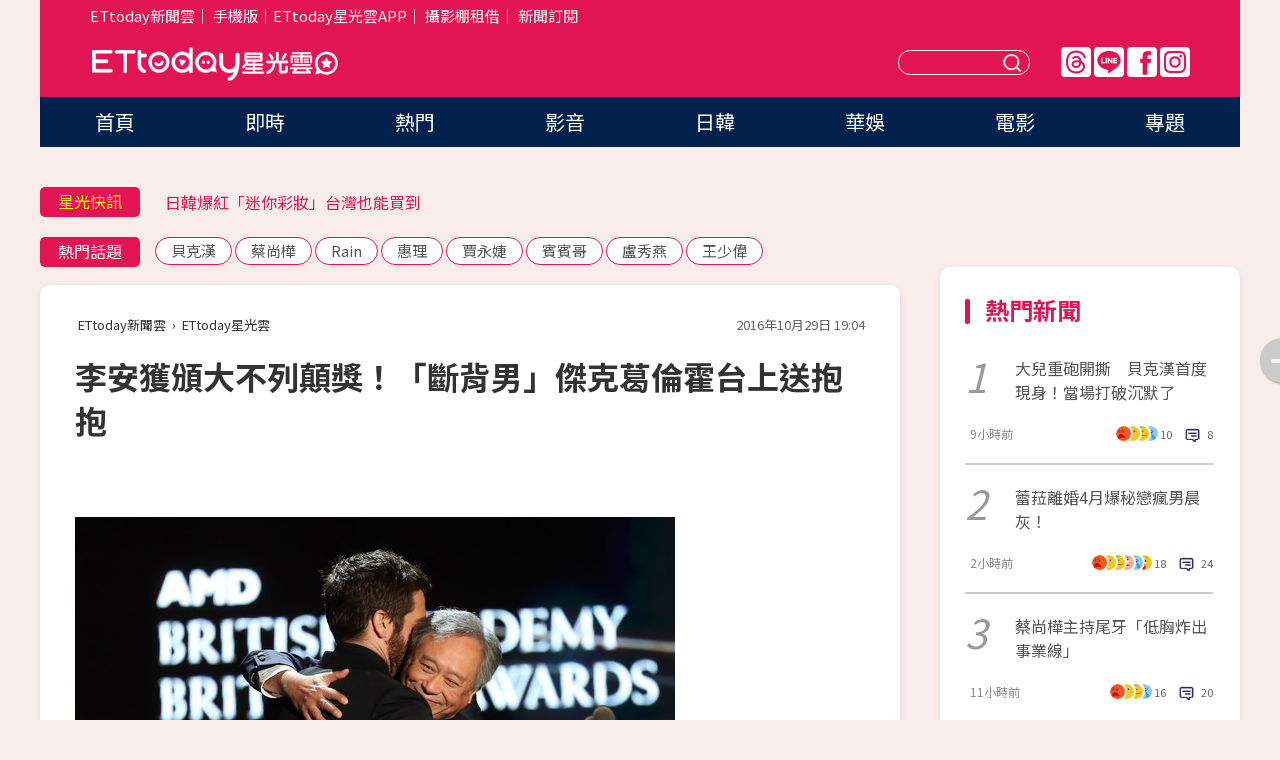

--- FILE ---
content_type: text/html; charset=utf-8
request_url: https://star.ettoday.net/news/801725
body_size: 16106
content:

<!DOCTYPE html>
<html lang="zh-Hant" prefix="og:http://ogp.me/ns#" itemscope itemtype="http://schema.org/NewsArticle">


<head>
<!-- 非共用meta 開始 -->
    <!--網頁基本meta data-->    
        <link rel="amphtml" href="https://star.ettoday.net/amp/amp_news.php7?news_id=801725">
        <title>李安獲頒大不列顛獎！「斷背男」傑克葛倫霍台上送抱抱 | ETtoday星光雲 | ETtoday新聞雲</title>
    <link rel="canonical" itemprop="mainEntityOfPage" href="https://star.ettoday.net/news/801725" />
    <meta property="og:url" itemprop="url" content="https://star.ettoday.net/news/801725" />
    <meta property="og:title" itemprop="name" content="李安獲頒大不列顛獎！「斷背男」傑克葛倫霍台上送抱抱 | ETtoday星光雲 | ETtoday新聞雲" />
    <meta property="og:image" itemprop="image" content="https://cdn2.ettoday.net/images/2118/e2118359.jpg" />
    <meta property="og:type" content="article" />
    <meta name="description" content="李安又得獎了！他在台灣時間29日（美西時間28日晚間），從《斷背山》男主角傑克葛倫霍（Jake Gyllenhaal）手中拿到「大不列顛獎」的「優秀導演獎」（John Schlesinger Britannia Award for Excellence in Directing）獎項，兩人還在台上來個大擁抱，場面相當溫馨。(李安,斷背山,傑克葛倫霍,大不列顛獎,優秀導演獎,比利林恩的中場戰事)" />
    <meta property="og:description" itemprop="description" content="李安又得獎了！他在台灣時間29日（美西時間28日晚間），從《斷背山》男主角傑克葛倫霍（Jake Gyllenhaal）手中拿到「大不列顛獎」的「優秀導演獎」（John Schlesinger Britannia Award for Excellence in Directing）獎項，兩人還在台上來個大擁抱，場面相當溫馨。" />
    
    <!-- 新聞資訊(系統站內頁專用) 開始 -->
    <meta name="section" property="article:section" content="影劇" />    
        <meta name="subsection" itemprop="articleSection" content="電影" />
    <meta property="dable:item_id" content="801725">
    <meta name="pubdate" itemprop="dateCreated" itemprop="datePublished" property="article:published_time" content="2016-10-29T19:04:00+08:00" />
    <meta name="lastmod" itemprop="dateModified" http-equiv="last-modified" content="2016-10-29T19:04:20+08:00" />
    <meta name="source" itemprop="author" content="ETtoday星光雲" />
    <meta name="dcterms.rightsHolder" content="ETtoday新聞雲">
    <meta name="author" content="ETtoday新聞雲" />
    <meta property="article:author" content="https://www.facebook.com/ETtodaySTAR" />
    <meta name="news_keywords" itemprop="keywords" content="李安,斷背山,傑克葛倫霍,大不列顛獎,優秀導演獎,比利林恩的中場戰事">
    <!-- 新聞資訊(系統站內頁專用) 結束 -->

    <!-- JSON-LD-(系統站內頁專用) 開始 -->
    <script type="application/ld+json">
        {
            "@context": "https://schema.org",
            "@type": "NewsArticle",
            "mainEntityOfPage": "https://star.ettoday.net/news/801725",
            "headline": "李安獲頒大不列顛獎！「斷背男」傑克葛倫霍台上送抱抱",
            "url": "https://star.ettoday.net/news/801725",
            "thumbnailUrl": "https://cdn2.ettoday.net/images/2118/e2118359.jpg",
            "articleSection":"影劇",
            "creator": ["447-華少甫","447"],
            "image":{
                "@type":"ImageObject",
                "url":"https://cdn2.ettoday.net/images/2118/e2118359.jpg"
            },
            "dateCreated": "2016-10-29T19:04:00+08:00",
            "datePublished": "2016-10-29T19:04:00+08:00",
            "dateModified": "2016-10-29T19:04:20+08:00",
            "publisher": {
                "@type": "Organization",
                "name": "ETtoday新聞雲",
            "logo": {
                "@type": "ImageObject",
                "url": "https://cdn2.ettoday.net/style/star2024/images/push.jpg"
                }
            },
            "author":{
                "@type":"Organization",
                "name":"ETtoday新聞雲",
                "url":"https://www.ettoday.net/"
            },
            "speakable":{
            "@type": "SpeakableSpecification",
            "xpath": [
                "/html/head/meta[@property='og:title']/@content",
                "/html/head/meta[@property='og:description']/@content"
               ]
            },
            "keywords":["李安","斷背山","傑克葛倫霍","大不列顛獎","優秀導演獎","比利林恩的中場戰事"],
            "description": "李安又得獎了！他在台灣時間29日（美西時間28日晚間），從《斷背山》男主角傑克葛倫霍（Jake Gyllenhaal）手中拿到「大不列顛獎」的「優秀導演獎」（John Schlesinger Britannia Award for Excellence in Directing）獎項，兩人還在台上來個大擁抱，場面相當溫馨。(李安,斷背山,傑克葛倫霍,大不列顛獎,優秀導演獎,比利林恩的中場戰事)"
        }
        </script>
    <!-- JSON-LD-(系統站內頁專用) 結束 -->

  

  <!--GTM DataLayer 開始-->
  <script>
    dataLayer = [{ 
      'csscode': 'star',
      'page-id': '801725',
      'category-id': '9',
      'category-name1': '影劇',
      'category-name2': '電影',
      'dept-name': '美食旅遊中心',
      'author-id': '447',
      'author-name': '華少甫',
      'readtype': 'PC',
      'pagetype': 'news',
      'et_token': 'b2aaaa85b7b6d888f20571053202e6e3'
    }];
  </script>
  <!--GTM DataLayer 結束-->
<!-- 非共用meta 結束 -->



<!-- 共用meta 開始 -->
  <meta charset="utf-8">
  <!-- 特定頁面 or 編採不給搜尋引擎蒐錄 開始 -->
    <meta name="robots" content="index,follow,noarchive"/>
    <!-- 特定頁面 or 編採不給搜尋引擎蒐錄 結束 -->
  <meta name="viewport" content="width=1300"/>  
  <link rel="apple-touch-icon" sizes="180x180" href="//cdn2.ettoday.net/style/star2024/images/touch-icon.png" />
  <link rel="shortcut icon" sizes="192x192" href="//cdn2.ettoday.net/style/star2024/images/touch-icon.png" />
  <link rel="alternate" type="application/rss+xml" title="ETtoday《影劇新聞》" href="https://feeds.feedburner.com/ettoday/star" />
  
  <!-- ★社群分享專用 開始★ -->
  <!-- ★dns-prefetch 開始★ -->
  <link rel="dns-prefetch" href="//ad.ettoday.net">
  <link rel="dns-prefetch" href="//ad1.ettoday.net">
  <link rel="dns-prefetch" href="//ad2.ettoday.net">
  <link rel="dns-prefetch" href="//cache.ettoday.net">
  <link rel="dns-prefetch" href="//static.ettoday.net">
  <link rel="dns-prefetch" href="//cdn1.ettoday.net">
  <link rel="dns-prefetch" href="//cdn2.ettoday.net">
  <!-- ★dns-prefetch 結束★ -->
  <meta property="og:locale" content="zh_TW" />
  <meta property="fb:app_id" content="146858218737386" />
  <meta property="article:publisher" content="https://www.facebook.com/ETtodaySTAR" />
  <meta property="og:site_name" name="application-name" content="ETtoday星光雲" />
  <!-- ★社群分享專用 結束★-->

  <!-- ★CSS、JS開始★ -->
  <link rel="stylesheet" href="//cdn2.ettoday.net/style/star2024/css/style.css" type="text/css" />
  <script src="//cdn2.ettoday.net/style/star2024/js/all.js"></script>
  <!-- DFP code -->
  <script type="text/javascript" src="//cdn2.ettoday.net/dfp/dfp-gpt.js"></script>
  <!-- ★CSS、JS結束★ -->

  <!-- Google Tag Manager 開始 -->
  <script>
    (function (w, d, s, l, i) {
      w[l] = w[l] || []; w[l].push({
        'gtm.start':
          new Date().getTime(), event: 'gtm.js'
      }); var f = d.getElementsByTagName(s)[0],
        j = d.createElement(s), dl = l != 'dataLayer' ? '&l=' + l : ''; j.async = true; j.src =
          'https://www.googletagmanager.com/gtm.js?id=' + i + dl; f.parentNode.insertBefore(j, f);
    })(window, document, 'script', 'dataLayer', 'GTM-WQPR4PC');
  </script>
  <!-- Google Tag Manager 結束 -->
  
  <!-- Global site tag (gtag.js) - Google Analytics 開始 -->
  <script async src="https://www.googletagmanager.com/gtag/js?id=G-JQNDWD28RZ"></script>
  <script>
    window.dataLayer = window.dataLayer || [];
    function gtag() { dataLayer.push(arguments); }
    gtag('js', new Date());
  </script>
  <!-- Global site tag (gtag.js) - Google Analytics 結束 --><!-- 共用meta 結束 -->




<!-- dmp.js 開始 -->
<script>
  var dmp_event_property   = "star";
  var dmp_id               = "801725";
  var dmp_name             = "李安獲頒大不列顛獎！「斷背男」傑克葛倫霍台上送抱抱";
  var dmp_keywords         = "李安,斷背山,傑克葛倫霍,大不列顛獎,優秀導演獎,比利林恩的中場戰事";
  var dmp_publish_date     = "2016-10-29 19:04:00";
  var dmp_modified_date    = "2016-10-29 19:04:20";
  var dmp_category_id_list = "9_37";
  var dmp_is_editor_rec    = "0";
  var dmp_et_token         = "b2aaaa85b7b6d888f20571053202e6e3";
  var dmp_event_id         = "";
</script>
<script src="//cdn2.ettoday.net/jquery/dmp/news.js"></script>
<!-- dmp.js 結束 --> 

</head>

<body id="star" class="news-page news-801725">


<div id="fb-root"></div>


  <!-- wrapper_box 開始 -->
  <div class="wrapper_box">
    <!-- 模組 新聞內頁 分享按鈕 開始 -->
    <div id="et_sticky_pc">
      <ul>
          <li><a class="btn logo" href="https://star.ettoday.net/" title="回首頁">回首頁</a></li>
                    <li><a class="btn fb" href="javascript:;" onclick="window.open('//www.facebook.com/sharer/sharer.php?u='+encodeURIComponent('https://star.ettoday.net/news/801725?from=pc-newsshare-fb-fixed'),'facebook-share-dialog','width=626,height=436');" title="facebook">facebook</a></li>
          <li><a class="btn line" href="javascript:;" onclick="window.open('https://social-plugins.line.me/lineit/share?url='+encodeURIComponent('https://star.ettoday.net/news/801725?from=pc-newsshare-line-fixed'),'LINE','width=626,height=500');return false;" title="分享到LINE">Line</a></li>
          <li><a class="btn twitter" href="javascript:;" onclick="window.open('https://twitter.com/intent/tweet?text='+encodeURIComponent('李安獲頒大不列顛獎！「斷背男」傑克葛倫霍台上送抱抱')+'&url='+encodeURIComponent('https://star.ettoday.net/news/801725?from=pc-newsshare-twitter-fixed'),'Twittes','width=626,height=436');return false;">Twitter</a></li>
                    <li><a class="btn link" href="javascript:;" title="複製連結">複製連結</a></li>
      </ul>
  </div>
  <!-- 模組 新聞內頁 分享按鈕 結束 -->

    <!-- wrapper 開始 -->

    
    

    

      <!-- header_box 開始 -->
      

  <!-- 星光雲_轟天雷【影劇】 開始 -->
  <div class="wrapper">  
  <div id="star_thunder" class="pc_thunder">
    <script type="text/javascript">
      (function(){
        var ts = Math.random();
        document.write('<scr' + 'ipt type="text/javascript" src="https://ad.ettoday.net/ads.php?bid=star_thunder&rr='+ ts +'"></scr' + 'ipt>');
      })()
    </script>
  </div>    
  <!-- 星光雲_轟天雷【影劇】 結束 -->  

  <!-- 星光雲_雙門簾 開始 -->
  <div id="star_curtain" class="pc_curtain">
    <script type="text/javascript">
    (function(){
      var ts = Math.random();
      document.write('<scr' + 'ipt type="text/javascript" src="https://ad.ettoday.net/ads.php?bid=star_curtain&rr='+ ts +'"></scr' + 'ipt>');
    })()
    </script>
  </div>      
  <!-- 星光雲_雙門簾 結束 -->


<div class="header_box">

        <!-- ettop 開始 -->	
        <div class="ettop">
          <div class="inner">
            <div class="nav_1">
              <a href="https://www.ettoday.net/" target="_blank">ETtoday新聞雲</a>│
              <a href="#" onclick="location.replace('//www.ettoday.net/changeReadType.php?rtype=0&amp;rurl='+location.href);">手機版</a>│<a href="//www.ettoday.net/events/app/et_star.htm" target="_blank">ETtoday星光雲APP</a>│
              <a href="https://msg.ettoday.net/rd.php?id=5420">攝影棚租借</a>│
              <a href="https://www.ettoday.net/events/news-express/epaper.php">新聞訂閱</a>						
            </div>

          </div>
        </div>	
        <!-- ettop 結束 -->

        <!-- header 開始 -->
        <div class="header">
            <!-- main_logo 開始 -->
            <div class="main_logo"><a class="txt-hide" href="https://star.ettoday.net">ETtoday星光雲</a></div>
            <!-- main_logo 結束 -->

                        <!-- MOD_星光雲(PC)_版頭小橫幅(左) 開始 -->
            <div id="topic_170x50_02" class="pc_header">
              <script type="text/javascript">
              (function(){
                var ts = Math.random();
                document.write('<scr' + 'ipt type="text/javascript" src="https://ad1.ettoday.net/ads.php?bid=topic_170x50_02&rr='+ ts +'"></scr' + 'ipt>');
              })()
              </script>             
            </div>
            <!-- MOD_星光雲(PC)_版頭小橫幅(左) 結束 -->
            

                        <!-- 相信音樂_星光雲(PC)_版頭小橫幅(右) 開始 -->
            <div id="topic_170x50_01" class="pc_header">
              <script type="text/javascript">
              (function(){
                var ts = Math.random();
                document.write('<scr' + 'ipt type="text/javascript" src="https://ad1.ettoday.net/ads.php?bid=topic_170x50_01&rr='+ ts +'"></scr' + 'ipt>');
              })()
              </script>
            </div>
            <!-- 相信音樂_星光雲(PC)_版頭小橫幅(右) 結束 -->
            
            <!--menu_1 開始-->
            <div class="menu_1 clearfix">
                <a class="threads txt-hide" href="https://www.threads.net/@starettoday" target="_blank">Threads</a>
                <a class="line txt-hide" href="https://page.line.me/tqu0602i?openQrModal=true" target="_blank">Line</a>
                <a class="fb txt-hide" href="https://www.facebook.com/ETtodaySTAR" target="_blank">FB</a>
                <a class="ig txt-hide" href="https://www.instagram.com/starettoday/" target="_blank">IG</a>
            </div>
            <!--menu_1 結束-->

            
            <!-- search_box 開始-->
            <div class="search_box">
                <form method="GET" action="/search.php7">
                <input class="txt" type="text" name="keywords" placeholder="" />
                <button class="btn txt-hide">送出</button>
                </form>
            </div>
            <!-- search_box 結束-->
        </div>
        <!-- header 結束 -->

        <!-- main_nav 開始 -->
        <div class="main_nav">
          <ul>
                        <li class="" ><a href="https://star.ettoday.net/"  target="_self"  >首頁</a></li>            
                        <li class="" ><a href="/latest_news"  target="_self"  >即時</a></li>            
                        <li class="" ><a href="/hot-news"  target="_self"  >熱門</a></li>            
                        <li class="" ><a href="/video_list"  target="_self"  >影音</a></li>            
                        <li class="" ><a href="https://star.ettoday.net/star-category/%E6%97%A5%E9%9F%93"  target="_self"  >日韓</a></li>            
                        <li class="" ><a href="https://star.ettoday.net/star-category/%E8%8F%AF%E5%A8%9B"  target="_self"  >華娛</a></li>            
                        <li class="" ><a href="https://star.ettoday.net/star-category/%E9%9B%BB%E5%BD%B1"  target="_self"  >電影</a></li>            
                        <li class="" ><a href="/issue"  target="_self"  >專題</a></li>            
                      </ul>
        </div>
        <!-- main_nav 結束 -->
</div>

<!-- 星光雲_超級大橫幅 開始 -->
<div id="star_970x90" class="pc_billboard">
  <script type="text/javascript">
  (function(){
    var ts = Math.random();
    document.write('<scr' + 'ipt type="text/javascript" src="https://ad.ettoday.net/ads.php?bid=star_970x90&rr='+ ts +'"></scr' + 'ipt>');
  })()
  </script>
</div>
<!-- 星光雲_超級大橫幅 結束 -->

      <!-- header_box 結束 -->

      <!-- container_box 開始-->
      <div class="container_box">
        <!-- container 開始-->
        <div class="container">
          <!-- r1 開始-->
          <div class="r1 clearfix"> <!-- c1 開始-->
            <div class="c1">
              <!-- inner 開始-->
              <div class="inner">
                
                <!-- 星光快訊 ticker_1 開始-->
                
<div class="ticker_1 clearfix">
    <h3 class="title">星光快訊</h3>
    <!--滾動 開始-->
    <div class="run">
    <!--inner 開始-->
    <div class="inner">
                <!-- 組 -->
        <div class="piece"><a href="https://star.ettoday.net/news/3104644" target="_blank">霍諾德爬台北101！賈永婕吐心聲</a></div>
        <!-- 組 -->
                <!-- 組 -->
        <div class="piece"><a href="https://star.ettoday.net/news/3103862" target="_blank">日韓爆紅「迷你彩妝」台灣也能買到</a></div>
        <!-- 組 -->
                <!-- 組 -->
        <div class="piece"><a href="https://star.ettoday.net/news/3104385" target="_blank">李明川曬6天后聚餐照！</a></div>
        <!-- 組 -->
                <!-- 組 -->
        <div class="piece"><a href="https://goo.gl/HpctKi" target="_blank">接收娛樂大小事！加入星光雲LINE好友⭐</a></div>
        <!-- 組 -->
            </div>
    <!--inner 結束-->
    </div>
    <!--滾動 結束-->
</div>                <!-- 星光快訊 ticker_1 結束-->

                
                <!-- part_txt_1 熱門話題 開始-->
                <div class="part_txt_1">
    <h2 class="title">熱門話題</h2>
    <div class="box_0">
    <a href="/tag/%E8%B2%9D%E5%85%8B%E6%BC%A2">貝克漢</a> <a href="/tag/%E8%94%A1%E5%B0%9A%E6%A8%BA">蔡尚樺</a> <a href="/tag/Rain">Rain</a> <a href="/tag/%E6%83%A0%E7%90%86">惠理</a> <a href="/tag/%E8%B3%88%E6%B0%B8%E5%A9%95">賈永婕</a> <a href="/tag/%E8%B3%93%E8%B3%93%E5%93%A5">賓賓哥</a> <a href="/tag/%E7%9B%A7%E7%A7%80%E7%87%95">盧秀燕</a> <a href="/tag/%E7%8E%8B%E5%B0%91%E5%81%89">王少偉</a>     </div>
</div>                <!-- part_txt_1 熱門話題 結束-->
                
                <!-- 新聞模組 block_a 開始 -->
                <div class="block_a">
                  <!--breadcrumb_box 開始-->
                  <div class="breadcrumb_box clearfix">
                    <!--麵包屑 開始-->
                    <div class="menu_bread_crumb" itemscope itemtype="http://schema.org/BreadcrumbList">
                        <!-- 第一層 開始 -->
                        <div itemscope itemtype="http://schema.org/ListItem" itemprop="itemListElement">
                            <a itemscope itemtype="http://schema.org/Thing" itemprop="item" href="https://www.ettoday.net/" id="https://www.ettoday.net/" >
                                <span itemprop="name">ETtoday新聞雲</span>
                            </a>
                            <meta itemprop="position" content="1" />
                        </div>
                        <!-- 第一層 結束 -->
                        ›
                        <!-- 第二層 開始 -->
                        <div itemscope itemtype="http://schema.org/ListItem" itemprop="itemListElement">
                            <a itemscope itemtype="http://schema.org/Thing" itemprop="item" href="https://star.ettoday.net/" id="https://star.ettoday.net/">
                                <span itemprop="name">ETtoday星光雲</span>
                            </a>
                            <meta itemprop="position" content="2" />
                        </div>
                        <!-- 第二層 結束 -->
                    </div>
                    <!--麵包屑 結束-->
                    <!--時間 開始-->
                    <time class="date" itemprop="datePublished" datetime="2016-10-29T19:04:00+08:00">2016年10月29日 19:04</time>
                    <!--時間 結束-->
                  </div>
                  <!--breadcrumb_box 結束-->
                  <!--新聞模組 module_1 開始-->
                  <article class="module_1">
                    <!--網站logo 列印時出現 開始-->
                    <div class="site_logo" style="display:none;">
                        <link href="//cdn2.ettoday.net/style/star2024/css/print.css" rel="stylesheet" type="text/css" media="print"/>
                        <img src="//cdn2.ettoday.net/style/star2024/images/logo_print.png"/>
                    </div>
                    <!--網站logo 列印時出現 結束-->
                    <!--標題 開始-->
                    <header>
                      <h1 class="title" itemprop="headline">
                          李安獲頒大不列顛獎！「斷背男」傑克葛倫霍台上送抱抱                      </h1>
                    </header>
                    <!--標題 結束-->

                                        <!-- 星光雲PC&M_文字廣告(上)(★特開★) 開始 -->
                    <div id="star_text_1" class="text_ad_top ad_txt_1">
                      <script type="text/javascript">
                      (function(){
                        var ts = Math.random();
                        document.write('<scr' + 'ipt type="text/javascript" src="https://ad.ettoday.net/ads.php?bid=star_text_1&rr='+ ts +'"></scr' + 'ipt>');
                      })()
                      </script>
                    </div>
                    <!-- 星光雲PC&M_文字廣告(上)(★特開★) 開始 -->
                    
                    <!--各頻道PC 文首分享 開始-->
                    <!--模組 et_social_1 開始-->
<div class="et_social_1">
	<!-------成人警告 開始----------->
		<!-------成人警告 結束----------->

	<!-- menu 開始 -->
		<!-- <div class="menu">
	</div> -->
		<!-- menu 結束 -->
</div>
<!--模組 et_social_1 結束-->
                    <!--各頻道PC 文首分享 結束-->

                    
                    <!-- 投票 文章前 開始 -->
                                        <!-- 投票 文章前 結束 -->

                    <!--本文 開始-->
                    <div class="story">
                      <p><strong><img src="https://cdn2.ettoday.net/images/2118/d2118359.jpg" width="600" height="450" alt="" /><br type="_moz" />
</strong></p>
<p><strong>▲李安獲頒「大不列顛獎」的「優秀導演獎」，跟傑克葛倫霍開心擁抱。（圖／CFP）</strong></p>
<p>記者華少甫／台北報導</p>
<p>李安又得獎了！他在台灣時間29日（美西時間28日晚間），從《斷背山》男主角傑克葛倫霍（Jake Gyllenhaal）手中拿到「大不列顛獎」的「優秀導演獎」（John Schlesinger Britannia Award for Excellence in Directing）獎項，兩人還在台上來個大擁抱，場面相當溫馨。</p>
<p>洛杉磯分部主席基蘭布林在典禮上盛讚李安的成就，「李安是我們這時代最偉大、最有遠見的導演之一。」表示從《理智與感性》開始，一直到《少年pi的奇幻漂流》，李安都選擇用大膽創新的角度進行電影的拍攝，「這也讓他的成就更加輝煌，我們很榮幸今年能藉由獎項來表彰他的職業生涯。」</p>
    <!-- 新聞中_巨幅 start-->
    <div class="ad_in_news" style="mragin:10px auto;text-align:center">
     <div class="ad_readmore">[廣告]請繼續往下閱讀...</div>
     <script language="JavaScript" type="text/javascript">
      var ts = Math.random();
      document.write('<scr' + 'ipt language="JavaScript" type="text/javascript" src="https://ad.ettoday.net/ads.php?bid=star_in_news_1&rr='+ ts +'"></scr' + 'ipt>');
     </script>
    </div>
    <!-- 新聞中_巨幅 end-->
    
<p><strong><img src="https://cdn2.ettoday.net/images/2118/d2118360.jpg" width="600" height="450" alt="" /><br type="_moz" />
</strong></p>
<p><strong>▲李安獲頒「大不列顛獎」的「優秀導演獎」。（圖／CFP）</strong></p>
<p>李安的《比利．林恩的中場戰事》採4K、3D、每秒120幀的方式拍攝，令全球影迷都相當期待，被視為是電影圈的一大創舉，11月2日將在台灣舉辦亞洲首映，同行宣傳將包括男主角喬歐文，以及一起參與演出的李淳，成為亞洲宣傳的首站活動，3日也將舉辦記者會。</p>
<p>&nbsp;<a href="http://movies.ettoday.net" target="_blank"><span style="color: rgb(0, 0, 255);"><strong>►電影新聞＋實用資訊，加入『ET看電影』就對了！</strong></span><span style="color:rgb(128,0,128);"><strong><br type="_moz" />
</strong></span></a></p>                    </div>
                    <!--本文 結束-->

                    <img src="https://www.ettoday.net/source/et_track.php7" width="0" height="0" style="display:none;">

                    
                                                  
                    


                    <!-- 投票 文章後 開始 -->
                                          <!-- 投票 文章後 結束 -->

                      
                    

                  </article>
                  <!--新聞模組 module_1 結束-->

                  <!--各頻道PC 文末分享 開始-->
                  <!--模組 et_social_2、et_social_3 共用 CSS 開始-->
<link rel="stylesheet" href="https://cdn2.ettoday.net/style/et_common/css/social_sharing_2.css">
<!--模組 et_social_2、et_social_3 共用 CSS 結束-->

<!--模組 et_social_2 開始-->
<div class="et_social_2">
	<p>分享給朋友：</p>
	<!-- menu 開始 -->
	<div class="menu">
				<a href="javascript:;" onclick="window.open('https://www.facebook.com/sharer/sharer.php?u='+encodeURIComponent('https://star.ettoday.net/news/801725')+'?from=pc-newsshare-fb','facebook-share-dialog','width=626,height=436');return false;" class="facebook" title="分享到Facebook"></a>
		<a href="javascript:;" onclick="window.open('https://social-plugins.line.me/lineit/share?url='+encodeURIComponent('https://star.ettoday.net/news/801725')+'?from=pc-newsshare-line','LINE','width=626,height=500');return false;" class="line" title="分享到LINE"></a>
		<a href="javascript:;" onclick="window.open('https://twitter.com/intent/tweet?text='+encodeURIComponent('李安獲頒大不列顛獎！「斷背男」傑克葛倫霍台上送抱抱')+'&url=https://star.ettoday.net/news/801725?from=pc-newsshare-twitter','Twittes','width=626,height=436');return false;" class="x" title="分享到X"></a>
				<a class="copy-link" title="複製連結"></a>
		<a class="print" onclick="window.print();" title="列印本頁"></a> 
				<a class="message scrollgo" title="點我留言" rel=".fb-comments"></a>
			</div>
	<!-- menu 結束 -->
</div>
<!--模組 et_social_2 結束-->

<!--模組 et_social_3 開始-->
<div class="et_social_3">
	<p>追蹤我們：</p>
	<!-- menu 開始 -->
	<div class="menu">
		<a href="https://www.facebook.com/ETtodaySTAR" class="facebook" title="追蹤Facebook粉絲團" target="_blank"></a>
		<a href="https://www.youtube.com/channel/UCX157UE-NdaUGQJDkQ-XKnw" class="youtube" title="訂閱YouTube" target="_blank"></a>
		<a href="https://www.instagram.com/starettoday/" class="instagram" title="追蹤IG" target="_blank"></a>
		<a href="https://line.me/R/ti/p/%40ETtoday" class="line" title="加LINE好友" target="_blank"></a>
		<a href="https://twitter.com/ettodaytw" class="x" title="追蹤X" target="_blank"></a>
		<a href="https://t.me/ETtodaynews" class="telegram" title="追蹤Telegram" target="_blank"></a>
	</div>
	<!-- menu 結束 -->
</div>
<!--模組 et_social_3 結束-->
                  <!--各頻道PC 文末分享 結束-->

                  <!-- tagbanner專區 開始 -->
                  <div class="tag-banner">
                     
                  </div>
                  <!-- tagbanner專區 結束 -->

                  <!-- 版權宣告 開始 -->
                  <p class="txt_1">※本文版權所有，非經授權，不得轉載。[<a href="//www.ettoday.net/member/clause_copyright.php" target="_blank">ETtoday著作權聲明</a>]※</p>
                  <!-- 版權宣告 結束 -->

                </div>
                <!--新聞模組 block_a 結束 -->


                
                <!--關鍵字 block_a 開始 -->
                <div class="block_a">
                  <h2 class="title_a">關鍵字</h2>
                  <!-- part_txt_3 開始-->
                  <div class="part_txt_3">                    
                  <a href="/tag/%E6%9D%8E%E5%AE%89">李安</a><a href="/tag/%E6%96%B7%E8%83%8C%E5%B1%B1">斷背山</a><a href="/tag/%E5%82%91%E5%85%8B%E8%91%9B%E5%80%AB%E9%9C%8D">傑克葛倫霍</a><a href="/tag/%E5%A4%A7%E4%B8%8D%E5%88%97%E9%A1%9B%E7%8D%8E">大不列顛獎</a><a href="/tag/%E5%84%AA%E7%A7%80%E5%B0%8E%E6%BC%94%E7%8D%8E">優秀導演獎</a><a href="/tag/%E6%AF%94%E5%88%A9%E6%9E%97%E6%81%A9%E7%9A%84%E4%B8%AD%E5%A0%B4%E6%88%B0%E4%BA%8B">比利林恩的中場戰事</a> 
                  </div>
                  <!-- part_txt_3 結束-->
                </div>
                <!--關鍵字 block_a 結束 -->

                
                

                            <!-- 星光雲_文章推薦模組_1 開始 -->
              <div class=" block_a">
                <div id="star_recirculation_1" class="recirculation">
                  <script type="text/javascript">
                  (function(){
                    var ts = Math.random();
                    document.write('<scr' + 'ipt type="text/javascript" src="https://ad.ettoday.net/ads.php?bid=star_recirculation_1&rr='+ ts +'"></scr' + 'ipt>');
                  })()
                  </script>
                </div>
              </div>
              <!-- 星光雲_文章推薦模組_1 結束 -->
              
              <!-- 推薦閱讀 block_a 開始-->
              <div class="block_a recomm-news">
                <h2 class="title_a">推薦閱讀</h2>
                <!-- part_pictxt_1 開始-->
                <div class="part_pictxt_1 clearfix">

                                  
                  <!-- 組 -->
                  <div class="box_0">
                    <div class="pic">
                      <a href="https://star.ettoday.net/news/799293" title="劉德華曾攙扶下台！94歲張岫雲演自殺婦上吊、割腕超驚" target="_blank"><img src="//cdn2.ettoday.net/style/misc/loading_300x225.gif" data-original="https://cdn2.ettoday.net/images/2110/d2110028.jpg" alt="劉德華曾攙扶下台！94歲張岫雲演自殺婦上吊、割腕超驚" /></a>
                    </div>
                    <h3><a href="https://star.ettoday.net/news/799293" target="_blank">劉德華曾攙扶下台！94歲張岫雲演自殺婦上吊、割腕超驚</a></h3>                    
                    <p class="time">10/25 20:36</p>
                  </div>
                  <!-- 組 -->
                
                                    
                  <!-- 組 -->
                  <div class="box_0">
                    <div class="pic">
                      <a href="https://star.ettoday.net/news/798586" title="小S演電影後的最大改變！　蔡康永：她變得更勇敢堅強" target="_blank"><img src="//cdn2.ettoday.net/style/misc/loading_300x225.gif" data-original="https://cdn2.ettoday.net/images/2027/d2027140.jpg" alt="小S演電影後的最大改變！　蔡康永：她變得更勇敢堅強" /></a>
                    </div>
                    <h3><a href="https://star.ettoday.net/news/798586" target="_blank">小S演電影後的最大改變！　蔡康永：她變得更勇敢堅強</a></h3>                    
                    <p class="time">10/24 17:46</p>
                  </div>
                  <!-- 組 -->
                
                                    
                  <!-- 組 -->
                  <div class="box_0">
                    <div class="pic">
                      <a href="https://star.ettoday.net/news/799292" title="《四十年》登東京影展！「民歌之母」陶曉清：開洋葷了" target="_blank"><img src="//cdn2.ettoday.net/style/misc/loading_300x225.gif" data-original="https://cdn2.ettoday.net/images/2109/d2109819.jpg" alt="《四十年》登東京影展！「民歌之母」陶曉清：開洋葷了" /></a>
                    </div>
                    <h3><a href="https://star.ettoday.net/news/799292" target="_blank">《四十年》登東京影展！「民歌之母」陶曉清：開洋葷了</a></h3>                    
                    <p class="time">10/25 19:00</p>
                  </div>
                  <!-- 組 -->
                
                                    
                  <!-- 組 -->
                  <div class="box_0">
                    <div class="pic">
                      <a href="https://star.ettoday.net/news/798968" title="桂綸鎂《德布西》上空全裸！想接本土劇：我先練個台語" target="_blank"><img src="//cdn2.ettoday.net/style/misc/loading_300x225.gif" data-original="https://cdn2.ettoday.net/images/2108/d2108292.jpg" alt="桂綸鎂《德布西》上空全裸！想接本土劇：我先練個台語" /></a>
                    </div>
                    <h3><a href="https://star.ettoday.net/news/798968" target="_blank">桂綸鎂《德布西》上空全裸！想接本土劇：我先練個台語</a></h3>                    
                    <p class="time">10/24 19:55</p>
                  </div>
                  <!-- 組 -->
                
                                    
                  <!-- 組 -->
                  <div class="box_0">
                    <div class="pic">
                      <a href="https://star.ettoday.net/news/798585" title="蔡康永、小S片場照曝光！「早餐種類有超過20種」" target="_blank"><img src="//cdn2.ettoday.net/style/misc/loading_300x225.gif" data-original="https://cdn2.ettoday.net/images/2107/d2107900.jpg" alt="蔡康永、小S片場照曝光！「早餐種類有超過20種」" /></a>
                    </div>
                    <h3><a href="https://star.ettoday.net/news/798585" target="_blank">蔡康永、小S片場照曝光！「早餐種類有超過20種」</a></h3>                    
                    <p class="time">10/24 17:23</p>
                  </div>
                  <!-- 組 -->
                
                                    
                  <!-- 組 -->
                  <div class="box_0">
                    <div class="pic">
                      <a href="https://star.ettoday.net/news/798588" title="劇組把手機桌布都設成林志玲！蔡康永：我不敢跟小S講" target="_blank"><img src="//cdn2.ettoday.net/style/misc/loading_300x225.gif" data-original="https://cdn2.ettoday.net/images/2108/d2108036.jpg" alt="劇組把手機桌布都設成林志玲！蔡康永：我不敢跟小S講" /></a>
                    </div>
                    <h3><a href="https://star.ettoday.net/news/798588" target="_blank">劇組把手機桌布都設成林志玲！蔡康永：我不敢跟小S講</a></h3>                    
                    <p class="time">10/24 18:04</p>
                  </div>
                  <!-- 組 -->
                
                                    
                  <!-- 組 -->
                  <div class="box_0">
                    <div class="pic">
                      <a href="https://star.ettoday.net/news/799294" title="梅爾吉勃遜奪最佳導演！《鋼鐵英雄》拿3座好萊塢電影獎" target="_blank"><img src="//cdn2.ettoday.net/style/misc/loading_300x225.gif" data-original="https://cdn2.ettoday.net/images/2088/d2088782.jpg" alt="梅爾吉勃遜奪最佳導演！《鋼鐵英雄》拿3座好萊塢電影獎" /></a>
                    </div>
                    <h3><a href="https://star.ettoday.net/news/799294" target="_blank">梅爾吉勃遜奪最佳導演！《鋼鐵英雄》拿3座好萊塢電影獎</a></h3>                    
                    <p class="time">10/25 20:45</p>
                  </div>
                  <!-- 組 -->
                
                                    
                  <!-- 組 -->
                  <div class="box_0">
                    <div class="pic">
                      <a href="https://star.ettoday.net/news/798584" title="金獎女星下體掛私處假髮！　為戲全裸 「我好像野獸」" target="_blank"><img src="//cdn2.ettoday.net/style/misc/loading_300x225.gif" data-original="https://cdn2.ettoday.net/images/2107/d2107612.jpg" alt="金獎女星下體掛私處假髮！　為戲全裸 「我好像野獸」" /></a>
                    </div>
                    <h3><a href="https://star.ettoday.net/news/798584" target="_blank">金獎女星下體掛私處假髮！　為戲全裸 「我好像野獸」</a></h3>                    
                    <p class="time">10/24 15:06</p>
                  </div>
                  <!-- 組 -->
                
                                    
                  <!-- 組 -->
                  <div class="box_0">
                    <div class="pic">
                      <a href="https://star.ettoday.net/news/799291" title="虎父無犬子！這3對父子檔曾在同一年入圍過金馬獎" target="_blank"><img src="//cdn2.ettoday.net/style/misc/loading_300x225.gif" data-original="https://cdn2.ettoday.net/images/2109/d2109718.jpg" alt="虎父無犬子！這3對父子檔曾在同一年入圍過金馬獎" /></a>
                    </div>
                    <h3><a href="https://star.ettoday.net/news/799291" target="_blank">虎父無犬子！這3對父子檔曾在同一年入圍過金馬獎</a></h3>                    
                    <p class="time">10/25 18:30</p>
                  </div>
                  <!-- 組 -->
                
                                    
                  <!-- 組 -->
                  <div class="box_0">
                    <div class="pic">
                      <a href="https://star.ettoday.net/news/799290" title="恭喜！　張再興《給愛麗絲》赴馬德里電影節奪最佳演員" target="_blank"><img src="//cdn2.ettoday.net/style/misc/loading_300x225.gif" data-original="https://cdn2.ettoday.net/images/2109/d2109456.jpg" alt="恭喜！　張再興《給愛麗絲》赴馬德里電影節奪最佳演員" /></a>
                    </div>
                    <h3><a href="https://star.ettoday.net/news/799290" target="_blank">恭喜！　張再興《給愛麗絲》赴馬德里電影節奪最佳演員</a></h3>                    
                    <p class="time">10/25 16:23</p>
                  </div>
                  <!-- 組 -->
                
                                    
                  <!-- 組 -->
                  <div class="box_0">
                    <div class="pic">
                      <a href="https://star.ettoday.net/news/3104660" title="大兒重砲開撕　貝克漢首度現身！當場打破沉默了" target="_blank"><img src="//cdn2.ettoday.net/style/misc/loading_300x225.gif" data-original="https://cdn2.ettoday.net/images/8590/d8590414.webp" alt="大兒重砲開撕　貝克漢首度現身！當場打破沉默了" /></a>
                    </div>
                    <h3><a href="https://star.ettoday.net/news/3104660" target="_blank">大兒重砲開撕　貝克漢首度現身！當場打破沉默了</a></h3>                    
                    <p class="time">9小時前</p>
                  </div>
                  <!-- 組 -->
                
                                    
                  <!-- 組 -->
                  <div class="box_0">
                    <div class="pic">
                      <a href="https://star.ettoday.net/news/3104705" title="蕾菈離婚4月爆秘戀！被抓包「深夜進瘋男晨灰家」  曖昧唇環疑洩端倪" target="_blank"><img src="//cdn2.ettoday.net/style/misc/loading_300x225.gif" data-original="https://cdn2.ettoday.net/images/8590/d8590377.webp" alt="蕾菈離婚4月爆秘戀！被抓包「深夜進瘋男晨灰家」  曖昧唇環疑洩端倪" /></a>
                    </div>
                    <h3><a href="https://star.ettoday.net/news/3104705" target="_blank">蕾菈離婚4月爆秘戀！被抓包「深夜進瘋男晨灰家」  曖昧唇環疑洩端倪</a></h3>                    
                    <p class="time">2小時前</p>
                  </div>
                  <!-- 組 -->
                
                  
                </div>
                <!-- part_pictxt_1 結束-->
              </div>
              <!-- 推薦閱讀 block_a 結束-->

              

              <!-- 熱門影音 block_a 開始-->
              <div class="block_a">
                <h2 class="title_a">熱門影音</h2>
                <!--gallery_2 開始-->
                <div class="gallery_2">
                  <!--run 開始-->
                  <div class="run">
                    <!--inner-->
                    <div class="inner">
                                          <!-- 組 -->
                      <div class="piece">
                        <a class="link" href="https://star.ettoday.net/video/490178" title="阿翰.婁峻碩是國中同學　笑到太激動差點摔倒XD" target="_blank">
                          <div class="pic"><img src="https://cdn2.ettoday.net/film/images/490/c490178.webp" alt="阿翰.婁峻碩是國中同學　笑到太激動差點摔倒XD" /></div>
                          <h3>阿翰.婁峻碩是國中同學　笑到太激動差點摔倒XD</h3>
                        </a>
                      </div>
                      <!-- 組 -->
                                          <!-- 組 -->
                      <div class="piece">
                        <a class="link" href="https://star.ettoday.net/video/490176" title="夏和熙拍BL劇「常揮到下面」　跟楊翹碩互比：他尺寸很大！" target="_blank">
                          <div class="pic"><img src="https://cdn2.ettoday.net/film/images/490/c490176.webp" alt="夏和熙拍BL劇「常揮到下面」　跟楊翹碩互比：他尺寸很大！" /></div>
                          <h3>夏和熙拍BL劇「常揮到下面」　跟楊翹碩互比：他尺寸很大！</h3>
                        </a>
                      </div>
                      <!-- 組 -->
                                          <!-- 組 -->
                      <div class="piece">
                        <a class="link" href="https://star.ettoday.net/video/490134" title="洪詩照顧失智公公掀議論　還原真相「只是愛屋及烏」" target="_blank">
                          <div class="pic"><img src="https://cdn2.ettoday.net/film/images/490/c490134.webp" alt="洪詩照顧失智公公掀議論　還原真相「只是愛屋及烏」" /></div>
                          <h3>洪詩照顧失智公公掀議論　還原真相「只是愛屋及烏」</h3>
                        </a>
                      </div>
                      <!-- 組 -->
                                          <!-- 組 -->
                      <div class="piece">
                        <a class="link" href="https://star.ettoday.net/video/490112" title="老婆影片遭低級言論洗版　鄭靚歆怒轟性騷擾：太噁心" target="_blank">
                          <div class="pic"><img src="https://cdn2.ettoday.net/film/images/490/c490112.webp" alt="老婆影片遭低級言論洗版　鄭靚歆怒轟性騷擾：太噁心" /></div>
                          <h3>老婆影片遭低級言論洗版　鄭靚歆怒轟性騷擾：太噁心</h3>
                        </a>
                      </div>
                      <!-- 組 -->
                                          <!-- 組 -->
                      <div class="piece">
                        <a class="link" href="https://star.ettoday.net/video/490026" title="這個影片沒有全裸畫面　直播主Dory多莉的寫真書" target="_blank">
                          <div class="pic"><img src="https://cdn2.ettoday.net/film/images/490/c490026.webp" alt="這個影片沒有全裸畫面　直播主Dory多莉的寫真書" /></div>
                          <h3>這個影片沒有全裸畫面　直播主Dory多莉的寫真書</h3>
                        </a>
                      </div>
                      <!-- 組 -->
                                          <!-- 組 -->
                      <div class="piece">
                        <a class="link" href="https://star.ettoday.net/video/489864" title="陶晶瑩曝「李李仁吻戲有隔大拇指」　關穎秒拆穿：他放屁！" target="_blank">
                          <div class="pic"><img src="https://cdn2.ettoday.net/film/images/489/c489864.webp" alt="陶晶瑩曝「李李仁吻戲有隔大拇指」　關穎秒拆穿：他放屁！" /></div>
                          <h3>陶晶瑩曝「李李仁吻戲有隔大拇指」　關穎秒拆穿：他放屁！</h3>
                        </a>
                      </div>
                      <!-- 組 -->
                                          <!-- 組 -->
                      <div class="piece">
                        <a class="link" href="https://star.ettoday.net/video/489984" title="胡瓜曝張菲難復出「沒電視台養得起」　陳亞蘭：希望豬大哥也復出（？" target="_blank">
                          <div class="pic"><img src="https://cdn2.ettoday.net/film/images/489/c489984.webp" alt="胡瓜曝張菲難復出「沒電視台養得起」　陳亞蘭：希望豬大哥也復出（？" /></div>
                          <h3>胡瓜曝張菲難復出「沒電視台養得起」　陳亞蘭：希望豬大哥也復出（？</h3>
                        </a>
                      </div>
                      <!-- 組 -->
                                          <!-- 組 -->
                      <div class="piece">
                        <a class="link" href="https://star.ettoday.net/video/489970" title="金宣虎坐錯位超慌張XD　高允貞一句話全場歡呼" target="_blank">
                          <div class="pic"><img src="https://cdn2.ettoday.net/film/images/489/c489970.webp" alt="金宣虎坐錯位超慌張XD　高允貞一句話全場歡呼" /></div>
                          <h3>金宣虎坐錯位超慌張XD　高允貞一句話全場歡呼</h3>
                        </a>
                      </div>
                      <!-- 組 -->
                                        </div>
                    <!--inner-->
                  </div>
                  <!--run 結束-->
                </div>
                <!--gallery_2 結束-->

                <!-- part_pictxt_3 開始-->
                <div class="part_pictxt_3 clearfix">
                  
                                  <!-- 組 -->
                  <div class="box_0">
                    <div class="pic">
                      <a href="https://star.ettoday.net/video/490216" title="「貝克漢一家」完美全是演的？　長子撕破臉列5大控訴：被父母控制一輩子" target="_blank"><img src="https://cdn2.ettoday.net/style/misc/loading_300x169.gif" data-original="https://cdn2.ettoday.net/film/images/490/c490216.webp" alt="「貝克漢一家」完美全是演的？　長子撕破臉列5大控訴：被父母控制一輩子" /></a>
                    </div>
                    <h3><a href="https://star.ettoday.net/video/490216" title="「貝克漢一家」完美全是演的？　長子撕破臉列5大控訴：被父母控制一輩子">「貝克漢一家」完美全是演的？　長子撕破臉列5大控訴：被父母控制一輩子</a>
                    </h3>
                  </div>
                  <!-- 組 -->                
                                  <!-- 組 -->
                  <div class="box_0">
                    <div class="pic">
                      <a href="https://star.ettoday.net/video/490170" title="A-Lin再玩跨年哏！狂喊「喬山帶我走」　強調沒喝酒...下秒改口：只喝兩口XD" target="_blank"><img src="https://cdn2.ettoday.net/style/misc/loading_300x169.gif" data-original="https://cdn2.ettoday.net/film/images/490/c490170.webp" alt="A-Lin再玩跨年哏！狂喊「喬山帶我走」　強調沒喝酒...下秒改口：只喝兩口XD" /></a>
                    </div>
                    <h3><a href="https://star.ettoday.net/video/490170" title="A-Lin再玩跨年哏！狂喊「喬山帶我走」　強調沒喝酒...下秒改口：只喝兩口XD">A-Lin再玩跨年哏！狂喊「喬山帶我走」　強調沒喝酒...下秒改口：只喝兩口XD</a>
                    </h3>
                  </div>
                  <!-- 組 -->                
                                  <!-- 組 -->
                  <div class="box_0">
                    <div class="pic">
                      <a href="https://star.ettoday.net/video/489953" title="A-Lin合作林宥嘉「唱到哭出來」　哽咽：愛情總是有難過的時候" target="_blank"><img src="https://cdn2.ettoday.net/style/misc/loading_300x169.gif" data-original="https://cdn2.ettoday.net/film/images/489/c489953.webp" alt="A-Lin合作林宥嘉「唱到哭出來」　哽咽：愛情總是有難過的時候" /></a>
                    </div>
                    <h3><a href="https://star.ettoday.net/video/489953" title="A-Lin合作林宥嘉「唱到哭出來」　哽咽：愛情總是有難過的時候">A-Lin合作林宥嘉「唱到哭出來」　哽咽：愛情總是有難過的時候</a>
                    </h3>
                  </div>
                  <!-- 組 -->                
                                  <!-- 組 -->
                  <div class="box_0">
                    <div class="pic">
                      <a href="https://star.ettoday.net/video/490171" title="阿翰曝和婁峻碩關係「激動摔倒XD」　鄭伊健「超愛悠遊卡」騎YouBike逛街" target="_blank"><img src="https://cdn2.ettoday.net/style/misc/loading_300x169.gif" data-original="https://cdn2.ettoday.net/film/images/490/c490171.webp" alt="阿翰曝和婁峻碩關係「激動摔倒XD」　鄭伊健「超愛悠遊卡」騎YouBike逛街" /></a>
                    </div>
                    <h3><a href="https://star.ettoday.net/video/490171" title="阿翰曝和婁峻碩關係「激動摔倒XD」　鄭伊健「超愛悠遊卡」騎YouBike逛街">阿翰曝和婁峻碩關係「激動摔倒XD」　鄭伊健「超愛悠遊卡」騎YouBike逛街</a>
                    </h3>
                  </div>
                  <!-- 組 -->                
                                  <!-- 組 -->
                  <div class="box_0">
                    <div class="pic">
                      <a href="https://star.ettoday.net/video/490023" title="43歲RAIN超強！睽違20年攻蛋　一開場就裸半身...露驚人肌肉" target="_blank"><img src="https://cdn2.ettoday.net/style/misc/loading_300x169.gif" data-original="https://cdn2.ettoday.net/film/images/490/c490023.webp" alt="43歲RAIN超強！睽違20年攻蛋　一開場就裸半身...露驚人肌肉" /></a>
                    </div>
                    <h3><a href="https://star.ettoday.net/video/490023" title="43歲RAIN超強！睽違20年攻蛋　一開場就裸半身...露驚人肌肉">43歲RAIN超強！睽違20年攻蛋　一開場就裸半身...露驚人肌肉</a>
                    </h3>
                  </div>
                  <!-- 組 -->                
                                  <!-- 組 -->
                  <div class="box_0">
                    <div class="pic">
                      <a href="https://star.ettoday.net/video/490151" title="愛雅遭詛咒「一屍兩命」急報案　夏和熙挺好友「網路太多惡意」" target="_blank"><img src="https://cdn2.ettoday.net/style/misc/loading_300x169.gif" data-original="https://cdn2.ettoday.net/film/images/490/c490151.webp" alt="愛雅遭詛咒「一屍兩命」急報案　夏和熙挺好友「網路太多惡意」" /></a>
                    </div>
                    <h3><a href="https://star.ettoday.net/video/490151" title="愛雅遭詛咒「一屍兩命」急報案　夏和熙挺好友「網路太多惡意」">愛雅遭詛咒「一屍兩命」急報案　夏和熙挺好友「網路太多惡意」</a>
                    </h3>
                  </div>
                  <!-- 組 -->                
                                </div>
                <!-- part_pictxt_3 結束-->

                <!-- more_box 開始-->
                <div class="more_box"><a class="more" href="https://star.ettoday.net/video_list" target="_blank">看更多</a></div>
                <!-- more_box 結束-->
              </div>
              <!-- 熱門影音 block_a 結束-->

              <!-- 開框 開始 -->
              <link rel="stylesheet" href="https://cdn2.ettoday.net/style/live-frame2018/etlive.css?20181214" type="text/css"/>
                   <script src="https://cdn2.ettoday.net/style/live-frame2018/etlive.js"></script>            <div class="video_frame">
                <h2 class="live_title"><a target="_blank" href="https://msg.ettoday.net/msg_liveshow.php?redir=https%3A%2F%2Fboba.ettoday.net%2Fvideonews%2F490276%3Ffrom%3Dvodframe_star&vid=490276">「我的身體形成了一個X型」　大陸靈動眼神老師爆紅</a></h2>
                <div id="ettoday_channel_frame" style="clear:both">
                    <div class="ettoday_vod">
                        <span class="live_btn_close"></span>
                        <a href="https://msg.ettoday.net/msg_liveshow.php?redir=https%3A%2F%2Fboba.ettoday.net%2Fvideonews%2F490276%3Ffrom%3Dvodframe_star&vid=490276" target="_blank">
                            <img src='https://cdn2.ettoday.net/style/misc/loading_800x450.gif' data-original='//cdn2.ettoday.net/film/images/490/d490276.jpg?cdnid=1372277' alt='「我的身體形成了一個X型」　大陸靈動眼神老師爆紅' >
                        </a>
                    </div>
                </div>
            </div>
            <!-- 追蹤碼 開始 -->
             <script async src="https://www.googletagmanager.com/gtag/js?id=G-9K3S62N7C5"></script>
            
             <script>
             window.dataLayer = window.dataLayer || [];
             function gtag(){dataLayer.push(arguments);}
             gtag('js', new Date());
             gtag('config', 'G-9K3S62N7C5');//GA4

             //GA4-load
             gtag('event', 'et_load', {
                 '影片標題_load': '「我的身體形成了一個X型」　大陸靈動眼神老師爆紅',
                 '站台_load': 'vodframe_star',
                 'send_to': ['G-9K3S62N7C5','G-JYGZKCZLK4']
             });

             //GA4-click
             $(".live_title a,.ettoday_vod a").click(function() {
                 gtag('event', 'et_click', {
                     '影片標題_click': '「我的身體形成了一個X型」　大陸靈動眼神老師爆紅',
                     '站台_click': 'vodframe_star',
                     'send_to': ['G-9K3S62N7C5','G-JYGZKCZLK4']
                    });
             });
             </script>
             <!-- 追蹤碼 結束 -->              <!-- 開框 結束 -->

              <!-- block_a 即時新聞 開始-->
              <div class="block_a news-hot-block hot-news">
                <h2 class="title_a">即時新聞</h2>

                                <!-- 星光雲_熱門新聞_文字廣告(左) 開始 -->
                <div id="star_text_4" class="hotnews_ad_left">
                  <span class="time">剛剛</span>
                  <script type="text/javascript">
                  (function(){
                    var ts = Math.random();
                    document.write('<scr' + 'ipt type="text/javascript" src="https://ad.ettoday.net/ads.php?bid=star_text_4&rr='+ ts +'"></scr' + 'ipt>');
                  })()
                  </script>             
                </div>
                <!-- 星光雲_熱門新聞_文字廣告(左) 開始 -->
                
                                <!-- 星光雲_熱門新聞_文字廣告(右) 開始 -->
                <div id="star_text_5" class="hotnews_ad_right">
                  <span class="time">剛剛</span>
                  <script type="text/javascript">
                  (function(){
                    var ts = Math.random();
                    document.write('<scr' + 'ipt type="text/javascript" src="https://ad.ettoday.net/ads.php?bid=star_text_5&rr='+ ts +'"></scr' + 'ipt>');
                  })()
                  </script>               
                </div>
                <!-- 星光雲_熱門新聞_文字廣告(右) 結束 -->
                
                <!-- part_txt_4 開始-->
                <div class="part_txt_4">
                  <!-- 組 -->
				<div class="box_0">
				<div class="part_social_1">
				<span class="time">37分鐘前</span><span class="emoji"><em class="icon e1"></em><em class="icon e2"></em>3</span><span class="comment">2</span>
				</div>
				<h3 class="title"><a href="https://star.ettoday.net/news/3104738" title="蕾菈親回「深夜進晨灰家」真相！男方被起底情史…250萬名車任她開" target="_blank">蕾菈親回「深夜進晨灰家」真相！男方被起底情史…250萬名車任她開</a></h3>
				</div>
				<!-- 組 --><!-- 組 -->
				<div class="box_0">
				<div class="part_social_1">
				<span class="time">1小時前</span><span class="comment">0</span>
				</div>
				<h3 class="title"><a href="https://star.ettoday.net/news/3104727" title="米倉涼子早被下逮捕令！「家中搜出大量毒品」檢方要求1關鍵防脫罪" target="_blank">米倉涼子早被下逮捕令！「家中搜出大量毒品」檢方要求1關鍵防脫罪</a></h3>
				</div>
				<!-- 組 --><!-- 組 -->
				<div class="box_0">
				<div class="part_social_1">
				<span class="time">1小時前</span><span class="comment">5</span>
				</div>
				<h3 class="title"><a href="https://star.ettoday.net/news/3104712" title="當莫莉助理餵貓還要「安撫她爸媽」！爆職場內幕：每件事都壓我身上" target="_blank">當莫莉助理餵貓還要「安撫她爸媽」！爆職場內幕：每件事都壓我身上</a></h3>
				</div>
				<!-- 組 --><!-- 組 -->
				<div class="box_0">
				<div class="part_social_1">
				<span class="time">1小時前</span><span class="comment">2</span>
				</div>
				<h3 class="title"><a href="https://star.ettoday.net/news/3103093" title="1月21日星座運勢／巨蟹、天蠍快樂談情說愛　水瓶事業旺興" target="_blank">1月21日星座運勢／巨蟹、天蠍快樂談情說愛　水瓶事業旺興</a></h3>
				</div>
				<!-- 組 --><!-- 組 -->
				<div class="box_0">
				<div class="part_social_1">
				<span class="time">2小時前</span><span class="comment">0</span>
				</div>
				<h3 class="title"><a href="https://star.ettoday.net/news/3104707" title="樂天女孩出包！2026寫真桌曆「1月快過完還沒收到」  官方道歉首發聲" target="_blank">樂天女孩出包！2026寫真桌曆「1月快過完還沒收到」  官方道歉首發聲</a></h3>
				</div>
				<!-- 組 --><!-- 組 -->
				<div class="box_0">
				<div class="part_social_1">
				<span class="time">2小時前</span><span class="emoji"><em class="icon e1"></em><em class="icon e2"></em><em class="icon e3"></em><em class="icon e4"></em><em class="icon e5"></em>9</span><span class="comment">24</span>
				</div>
				<h3 class="title"><a href="https://star.ettoday.net/news/3104705" title="蕾菈離婚4月爆秘戀！被抓包「深夜進瘋男晨灰家」  曖昧唇環疑洩端倪" target="_blank">蕾菈離婚4月爆秘戀！被抓包「深夜進瘋男晨灰家」  曖昧唇環疑洩端倪</a></h3>
				</div>
				<!-- 組 --><!-- 組 -->
				<div class="box_0">
				<div class="part_social_1">
				<span class="time">2小時前</span><span class="emoji"><em class="icon e1"></em><em class="icon e4"></em>2</span><span class="comment">0</span>
				</div>
				<h3 class="title"><a href="https://star.ettoday.net/news/3104572" title="邵雨薇新片0吻戲！監製虧：好朋友有塞錢？　唐綺陽錄音「狂嗑炸雞」復胖2kg" target="_blank">邵雨薇新片0吻戲！監製虧：好朋友有塞錢？　唐綺陽錄音「狂嗑炸雞」復胖2kg</a></h3>
				</div>
				<!-- 組 --><!-- 組 -->
				<div class="box_0">
				<div class="part_social_1">
				<span class="time">2小時前</span><span class="emoji"><em class="icon e1"></em><em class="icon e4"></em>2</span><span class="comment">1</span>
				</div>
				<h3 class="title"><a href="https://star.ettoday.net/news/3104701" title="24歲啦啦隊女神柳柳強勢捍衛　黑粉急求饒" target="_blank">24歲啦啦隊女神柳柳強勢捍衛　黑粉急求饒</a></h3>
				</div>
				<!-- 組 --><!-- 組 -->
				<div class="box_0">
				<div class="part_social_1">
				<span class="time">3小時前</span><span class="emoji"><em class="icon e1"></em><em class="icon e4"></em>2</span><span class="comment">1</span>
				</div>
				<h3 class="title"><a href="https://star.ettoday.net/news/3104695" title="甩負面風波！啦啦隊女神柳柳有「BMW男」接送　香閨獨處4小時" target="_blank">甩負面風波！啦啦隊女神柳柳有「BMW男」接送　香閨獨處4小時</a></h3>
				</div>
				<!-- 組 --><!-- 組 -->
				<div class="box_0">
				<div class="part_social_1">
				<span class="time">9小時前</span><span class="emoji"><em class="icon e1"></em><em class="icon e2"></em><em class="icon e4"></em><em class="icon e7"></em>5</span><span class="comment">9</span>
				</div>
				<h3 class="title"><a href="https://star.ettoday.net/news/3104660" title="大兒重砲開撕　貝克漢首度現身！當場打破沉默了" target="_blank">大兒重砲開撕　貝克漢首度現身！當場打破沉默了</a></h3>
				</div>
				<!-- 組 -->                </div>
                <!-- part_txt_4 結束-->
              </div>
              <!-- block_a 即時新聞 結束-->
              
                            <!-- 星光雲_文章推薦模組_2 開始 -->
              <div class=" block_a">
                <div id="star_recirculation_2" class="recirculation">
                  <script type="text/javascript">
                  (function(){
                    var ts = Math.random();
                    document.write('<scr' + 'ipt type="text/javascript" src="https://ad.ettoday.net/ads.php?bid=star_recirculation_2&rr='+ ts +'"></scr' + 'ipt>');
                  })()
                  </script>
                </div>
              </div>
              <!-- 星光雲_文章推薦模組_2 結束 -->
              

                              <!-- 星光雲_橫幅_關鍵字下方 開始 -->
                <div class=" block_a">
                  <div id="star_banner_middle_2" class="">
                    <script type="text/javascript">
                    (function(){
                      var ts = Math.random();
                      document.write('<scr' + 'ipt type="text/javascript" src="https://ad.ettoday.net/ads.php?bid=star_banner_middle_2&rr='+ ts +'"></scr' + 'ipt>');
                    })()
                    </script>
                  </div>
                </div>
              <!-- 星光雲_橫幅_關鍵字下方 結束 -->
              
              <!-- block_a 讀者迴響 開始-->
              <div class="block_a fb-comments">
                <h2 class="title_a">讀者迴響</h2>
                <!--et 留言版 開始-->
                <div id="et_comments">

                                    <!--menu 開始-->
                  <div class="menu">
                  <button class="btn_et current gtmclick">ETtoday留言</button>
                  <button class="btn_fb gtmclick">FB留言</button>
                  </div>
                  <!--menu 結束-->
                  
                  <!--et_board 開始-->
                  <div class="et_board">
                  <!--留言 iframe 開始-->
                  <iframe id="et_comments_inner" class="et_comments_inner" src="https://media.ettoday.net/source/et_comments3.php7?news_id=801725&title=%E6%9D%8E%E5%AE%89%E7%8D%B2%E9%A0%92%E5%A4%A7%E4%B8%8D%E5%88%97%E9%A1%9B%E7%8D%8E%EF%BC%81%E3%80%8C%E6%96%B7%E8%83%8C%E7%94%B7%E3%80%8D%E5%82%91%E5%85%8B%E8%91%9B%E5%80%AB%E9%9C%8D%E5%8F%B0%E4%B8%8A%E9%80%81%E6%8A%B1%E6%8A%B1" scrolling="no" allowtransparency="true"></iframe>
                  <!--留言 iframe 結束-->
                  </div>                                
                  <!--et_board 開始-->

                  <!--fb_board 開始-->
                  <div class="fb_board">
                  <!--FB 留言板 start-->
                  <div class="fb-comments" data-href="http://star.ettoday.net/news/801725" data-numposts="5" data-colorscheme="light" width="100%"></div>
                  <!--FB 留言板 end-->
                  </div>
                  <!--fb_board 結束-->

                  <!--btn_go 下載App按鈕 開始-->
                  <a class="btn_go gtmclick" href="https://www.ettoday.net/events/ad-source/app/redirect-et-comments.php?news_id=801725" target="_blank">我也要留言，快前往新聞雲App！</a>
                  <!--btn_go 下載App按鈕 結束-->
                  </div>
                  <!--et 留言版 結束-->

              </div>
              <!-- block_a 讀者迴響 結束-->

              </div>
              <!-- inner 結束-->
            </div>
            <!-- c1 結束-->

            
            
			      <!-- c2 開始-->
            

<div class="c2">
    <!-- inner 開始-->
    <div class="inner">

        <!-- PC_全網_超級快閃 開始 -->
    <div id="all_crazygif" class="crazygif">
        <script type="text/javascript">
        (function(){
            var ts = Math.random();
            document.write('<scr' + 'ipt type="text/javascript" src="https://ad2.ettoday.net/ads.php?bid=all_crazygif&rr='+ ts +'"></scr' + 'ipt>');
        })()
        </script>
    </div>
    <!-- PC_全網_超級快閃 結束 -->
    
        <!-- 星光雲_巨幅_上【獨立】開始 -->
    <div id="star_300x250_top" class="pc_sidebar_top">
        <script type="text/javascript">
        (function(){
            var ts = Math.random();
            document.write('<scr' + 'ipt type="text/javascript" src="https://ad2.ettoday.net/ads.php?bid=star_300x250_top&rr='+ ts +'"></scr' + 'ipt>');
        })()
        </script>
    </div>
    <!-- 星光雲_巨幅_上【獨立】結束 -->
    
        <!-- 星光雲_巨幅_上(2) (★特開★) 開始 -->
    <div id="star_300x250_top_2" class="pc_sidebar_top">
        <script type="text/javascript">
        (function(){
            var ts = Math.random();
            document.write('<scr' + 'ipt type="text/javascript" src="https://ad2.ettoday.net/ads.php?bid=star_300x250_top_2&rr='+ ts +'"></scr' + 'ipt>');
        })()
        </script>
    </div>
    <!-- 星光雲_巨幅_上(2) (★特開★) 結束 -->
    
    <!-- 熱門新聞 block_b 開始-->
    <div class="block_b sidebar-hot-news">
    <h2 class="title_a">熱門新聞</h2>
    <!-- part_txt_2 開始-->
    <div class="part_txt_2">
        <ol class="list"><li>
                 <a href="https://star.ettoday.net/news/3104660" target="_blank" title="大兒重砲開撕　貝克漢首度現身！當場打破沉默了">大兒重砲開撕　貝克漢首度現身！當場打破沉默了</a>
                 <div class="part_social_1">
					<span class="time">9小時前</span><span class="emoji"><em class="icon e1"></em><em class="icon e2"></em><em class="icon e3"></em><em class="icon e5"></em>10</span><span class="comment">8</span></div></li><li>
                 <a href="https://star.ettoday.net/news/3104705" target="_blank" title="蕾菈離婚4月爆秘戀瘋男晨灰！">蕾菈離婚4月爆秘戀瘋男晨灰！</a>
                 <div class="part_social_1">
					<span class="time">2小時前</span><span class="emoji"><em class="icon e1"></em><em class="icon e2"></em><em class="icon e3"></em><em class="icon e4"></em><em class="icon e5"></em><em class="icon e6"></em>18</span><span class="comment">24</span></div></li><li>
                 <a href="https://star.ettoday.net/news/3104629" target="_blank" title="蔡尚樺主持尾牙「低胸炸出事業線」">蔡尚樺主持尾牙「低胸炸出事業線」</a>
                 <div class="part_social_1">
					<span class="time">11小時前</span><span class="emoji"><em class="icon e1"></em><em class="icon e2"></em><em class="icon e3"></em><em class="icon e5"></em>16</span><span class="comment">20</span></div></li><li>
                 <a href="https://star.ettoday.net/news/3104209" target="_blank" title="被RAIN點名「為什麼不跳？」聽障粉絲還原真相　天王親回">被RAIN點名「為什麼不跳？」聽障粉絲還原真相　天王親回</a>
                 <div class="part_social_1">
					<span class="time">21小時前</span><span class="emoji"><em class="icon e1"></em><em class="icon e2"></em><em class="icon e4"></em><em class="icon e5"></em><em class="icon e6"></em><em class="icon e7"></em>52</span><span class="comment">7</span></div></li><li>
                 <a href="https://star.ettoday.net/news/3104712" target="_blank" title="當莫莉助理餵貓還要「安撫她爸媽」">當莫莉助理餵貓還要「安撫她爸媽」</a>
                 <div class="part_social_1">
					<span class="time">1小時前</span></span><span class="comment">5</span></div></li><li>
                 <a href="https://star.ettoday.net/news/3104187" target="_blank" title="長子：貝克漢一家全是演的">長子：貝克漢一家全是演的</a>
                 <div class="part_social_1">
					<span class="time">22小時前</span><span class="emoji"><em class="icon e1"></em><em class="icon e2"></em><em class="icon e3"></em><em class="icon e5"></em><em class="icon e6"></em><em class="icon e7"></em>42</span><span class="comment">24</span></div></li><li>
                 <a href="https://star.ettoday.net/news/3104701" target="_blank" title="24歲啦啦隊女神柳柳強勢捍衛　黑粉急求饒">24歲啦啦隊女神柳柳強勢捍衛　黑粉急求饒</a>
                 <div class="part_social_1">
					<span class="time">2小時前</span><span class="emoji"><em class="icon e1"></em><em class="icon e2"></em><em class="icon e5"></em>4</span><span class="comment">1</span></div></li><li>
                 <a href="https://star.ettoday.net/news/3104644" target="_blank" title="霍諾德爬台北101掀討論　賈永婕吐心聲">霍諾德爬台北101掀討論　賈永婕吐心聲</a>
                 <div class="part_social_1">
					<span class="time">10小時前</span><span class="emoji"><em class="icon e1"></em><em class="icon e2"></em>4</span><span class="comment"></span></div></li><li>
                 <a href="https://star.ettoday.net/news/3104559" target="_blank" title="賓賓哥傳選新北市議員！本人鬆口從政意願">賓賓哥傳選新北市議員！本人鬆口從政意願</a>
                 <div class="part_social_1">
					<span class="time">14小時前</span><span class="emoji"><em class="icon e1"></em><em class="icon e2"></em><em class="icon e3"></em><em class="icon e5"></em>24</span><span class="comment">11</span></div></li><li>
                 <a href="https://star.ettoday.net/news/3103992" target="_blank" title="女團成員「請假考學測」卻在上海出道">女團成員「請假考學測」卻在上海出道</a>
                 <div class="part_social_1">
					<span class="time">1/20 08:46</span><span class="emoji"><em class="icon e1"></em><em class="icon e2"></em><em class="icon e5"></em>12</span><span class="comment">5</span></div></li></ol>    </div>
    <!-- part_txt_2 結束-->
    </div>
    <!-- 熱門新聞 block_b 結束-->

        <!-- 星光雲_PC_大型摩天_2(300x600)@最夯影音上方 (聯播網) 開始 -->
    <div id="star_300x600_2" class="half_page_ad">
        <script type="text/javascript">
        (function(){
            var ts = Math.random();
            document.write('<scr' + 'ipt type="text/javascript" src="https://ad2.ettoday.net/ads.php?bid=star_300x600_2&rr='+ ts +'"></scr' + 'ipt>');
        })()
        </script>
    </div>
    <!-- 星光雲_PC_大型摩天_2(300x600)@最夯影音上方 (聯播網) 結束 -->
    
    

    <!--fb 粉絲專頁-->
    <div class="fb-page" data-width="300" data-height="900" data-href="https://www.facebook.com/ETtodaySTAR" data-small-header="false" data-adapt-container-width="true" data-hide-cover="false" data-show-facepile="true" data-show-posts="true">
    <div class="fb-xfbml-parse-ignore">
        <blockquote cite="https://www.facebook.com/ETtodaySTAR"><a href="https://www.facebook.com/ETtodaySTAR">ETtoday星光雲</a></blockquote>
    </div>
    </div>
    <!--fb 粉絲專頁-->

    <!--熱門快報 block_b 開始-->
    <div class="block_b sidebar-hot-express">
    <h2 class="title_a color_2">熱門快報</h2>
    <!--part_pictxt_2 開始-->
    <div class="part_pictxt_2 sidebar-hot-express">
    
            <!--組-->
        <div class="box_0 clearfix">
            <div class="pic"><a href="https://sports.ettoday.net/news/3024327" target="_blank" title="東森廣場投籃趣，揪團來打球" ><img src="https://cdn2.ettoday.net/style/misc/loading_100x100.gif" data-original="https://cdn1.ettoday.net/img/paste/117/117078.gif" width="75" height="75" alt="東森廣場投籃趣，揪團來打球"/></a></div>
            <div class="box_1">
            <h3><a href="https://sports.ettoday.net/news/3024327" title="東森廣場投籃趣，揪團來打球" target="_blank"  >東森廣場投籃趣，揪團來打球</a></h3>
            <p>假日怎麼安排？來東森廣場免費吹冷氣投籃，輕鬆運動一下！</p>
            </div>
        </div>
        <!--組-->
            <!--組-->
        <div class="box_0 clearfix">
            <div class="pic"><a href="https://www.ettoday.net/news/20250901/3024263.htm" target="_blank" title="ETtoday 會員限定   爆夾抓抓樂" ><img src="https://cdn2.ettoday.net/style/misc/loading_100x100.gif" data-original="https://cdn1.ettoday.net/img/paste/111/111697.png" width="75" height="75" alt="ETtoday 會員限定   爆夾抓抓樂"/></a></div>
            <div class="box_1">
            <h3><a href="https://www.ettoday.net/news/20250901/3024263.htm" title="ETtoday 會員限定   爆夾抓抓樂" target="_blank"  >ETtoday 會員限定   爆夾抓抓樂</a></h3>
            <p>超好夾零門檻，新手也能一夾入魂！東森廣場抓抓樂，等你來挑戰！</p>
            </div>
        </div>
        <!--組-->
            <!--組-->
        <div class="box_0 clearfix">
            <div class="pic"><a href="https://www.ettoday.net/feature/2021house" target="_blank" title="買房不踩雷！購屋決策不盲目！房產大神實力帶飛" ><img src="https://cdn2.ettoday.net/style/misc/loading_100x100.gif" data-original="https://cdn1.ettoday.net/img/paste/115/115932.jpg" width="75" height="75" alt="買房不踩雷！購屋決策不盲目！房產大神實力帶飛"/></a></div>
            <div class="box_1">
            <h3><a href="https://www.ettoday.net/feature/2021house" title="買房不踩雷！購屋決策不盲目！房產大神實力帶飛" target="_blank"  >買房不踩雷！購屋決策不盲目！房產大神實力帶飛</a></h3>
            <p>賞屋攻略Get！別再自己摸索耗時找房，專家親自帶領您直擊潛力優質建案，購屋選擇，就從最給力的賞屋體驗開始。</p>
            </div>
        </div>
        <!--組-->
            <!--組-->
        <div class="box_0 clearfix">
            <div class="pic"><a href="https://boba.ettoday.net/videonews/488934" target="_blank" title="全聯美味堂快速上桌" ><img src="https://cdn2.ettoday.net/style/misc/loading_100x100.gif" data-original="https://cdn1.ettoday.net/img/paste/116/116325.png" width="75" height="75" alt="全聯美味堂快速上桌"/></a></div>
            <div class="box_1">
            <h3><a href="https://boba.ettoday.net/videonews/488934" title="全聯美味堂快速上桌" target="_blank"  >全聯美味堂快速上桌</a></h3>
            <p>「文里補習班」開課啦！今天來開箱「全聯美味堂」！開箱各種派對美食～</p>
            </div>
        </div>
        <!--組-->
            <!--組-->
        <div class="box_0 clearfix">
            <div class="pic"><a href="https://msg.ettoday.net/rd.php?id=5420" target="_blank" title="ETtoday攝影棚租借" ><img src="https://cdn2.ettoday.net/style/misc/loading_100x100.gif" data-original="https://cdn1.ettoday.net/img/paste/113/113946.gif" width="75" height="75" alt="ETtoday攝影棚租借"/></a></div>
            <div class="box_1">
            <h3><a href="https://msg.ettoday.net/rd.php?id=5420" title="ETtoday攝影棚租借" target="_blank"  >ETtoday攝影棚租借</a></h3>
            <p>ETtoday攝影棚提供完整設施與高品質服務，提供創作者最佳支援，滿足你各種拍攝需求！</p>
            </div>
        </div>
        <!--組-->
        </div>
    <!--part_pictxt_2 結束-->
    </div>
    <!--熱門快報 block_b 結束-->


        <!-- 星光雲_PC_大型摩天_1(多支素材) [側欄置底] (聯播網) 開始 -->
    <div id="star_300x600_1" class="half_page_ad">
        <script type="text/javascript">
        (function(){
            var ts = Math.random();
            document.write('<scr' + 'ipt type="text/javascript" src="https://ad2.ettoday.net/ads.php?bid=star_300x600_1&rr='+ ts +'"></scr' + 'ipt>');
        })()
        </script>
    </div>
    <!-- 星光雲_PC_大型摩天_1(多支素材) [側欄置底] (聯播網) 結束 -->
    


    <!-- footer 開始-->
    <div class="footer">
    <!--選單 開始-->
    <div class="menu_1">
        <a href="mailto:editor@ettoday.net" title="editor@ettoday.net">我要投稿</a>
        <a href="https://www.104.com.tw/jobbank/custjob/index.php?r=cust&j=623a43295a5c3e6a40583a1d1d1d1d5f2443a363189j50&jobsource=checkc" target="_blank">人才招募</a>
        <a href="https://events.ettoday.net/about-ettoday/index.htm" target="_blank">關於我們</a>
        <a href="https://events.ettoday.net/adsales/index.php7" target="_blank">廣告刊登/合作提案</a>
        <a href="mailto:service@ettoday.net" title="service@ettoday.net" itemprop="email" content="service@ettoday.net">客服信箱</a>
        <a href="https://member.ettoday.net/clause_member.php7" target="_blank">服務條款</a>
        <a href="https://member.ettoday.net/clause_privacy.php7" target="_blank">隱私權政策</a>
        <a href="https://member.ettoday.net/clause_copyright.php7" target="_blank">著作權聲明</a>
        <a href="https://member.ettoday.net/clause_duty.php7" target="_blank">免責聲明</a>
    </div>
    <!--選單 結束-->
    <address>
    <span itemprop="name" class="company_name">東森新媒體控股股份有限公司</span> 版權所有，非經授權，不許轉載本網站內容 <br>
    &copy; ETtoday.net All Rights Reserved. <br>
    電話：<span itemprop="telephone">+886-2-5555-6366</span>
    </address>
    <!--本區隱藏 開始-->
    <span itemprop="logo" itemscope itemtype="https://schema.org/ImageObject">
        <link itemprop="url" href="//cdn2.ettoday.net/style/star2024/images/push.jpg">
    </span>
    <!--本區隱藏 結束-->
    </div>
    <!-- footer 結束-->

    </div>
    <!-- inner 結束-->
</div>            <!-- c2 結束-->
          </div>
          <!-- r1 結束-->
        </div>
        <!-- container 結束-->
      </div>
      <!-- container_box 結束-->
      
      
      <!-- menu_fixed 開始-->
      <!-- BigData Start --><!-- BigData End -->



<div class="menu_fixed">
<div class="inner">
    <a class="gohot txt-hide" href="https://star.ettoday.net/hot-news" title="熱門話題">熱門話題</a>
    <a class="goindex txt-hide" href="https://star.ettoday.net" title="回首頁">回首頁</a>
    <span class="gototop txt-hide" title="回頁面最上">gototop</span>
    <span class="goback txt-hide" title="回上一頁">回上一頁</span>
</div>
<span class="btn_toggle txt-hide" title="選單收合">選單收合</span>
</div>      <!-- menu_fixed 結束-->

    </div>
    <!-- wrapper 結束 -->
  </div>
  <!-- wrapper_box 結束 -->

  </body>
</html>

--- FILE ---
content_type: text/css
request_url: https://cdn2.ettoday.net/style/live-frame2018/etlive.css?20181214
body_size: 2594
content:
*{margin: 0; padding:0;-webkit-box-sizing: border-box;-moz-box-sizing: border-box;box-sizing: border-box;border: none;}
a img {border: 0;}
/*清除 clearfix*/
.clearfix:after { content: "."; display: block; height: 0; clear: both; visibility: hidden; }
.clearfix {*zoom: 1; _zoom: 1; }

/*以下為突發直播樣式 ===================*/
#etnews_live_player{ width: 100%; background: #fff; box-shadow: 0px 1px 3px 0px rgba(0, 0, 0, 0.1); display: flex; flex-direction: column; padding:10px 15px; position: relative; margin-bottom:25px; font-family: Meiryo, "Meiryo UI", "Microsoft JhengHei UI", "Microsoft JhengHei", sans-serif; }

/*title*/
#etnews_live_player .box_1{ width: 100%; padding: 5px 0px;  position: relative;}
#etnews_live_player .box_1 .btag{ background:red; color: #fff; display: inline-block; margin-right: 5px; font-style: normal; font-weight: bold; font-size:16px; padding:2px 10px; vertical-align: 3px; font-family: "Arial"; font-weight: normal;}
#etnews_live_player .box_1 .btime{ font-size: 20px; color: #666; margin-right:5px;}
#etnews_live_player .box_1 .btitle{display: inline-block; font-weight: normal; vertical-align: -1px; font-size:20px;}
#etnews_live_player .box_1 .btitle a:link, #etnews_live_player .box_1 .btitle a:visited{color: #000; text-decoration: none;}
#etnews_live_player .box_1 .btitle a:hover, #etnews_live_player .box_1 .btitle a:active{color: #2E2770; text-decoration: none;}

/*operate-icon*/
#etnews_live_player .box_1 .operate{position: absolute; right:0px; top:6px; width: 300px; height: 35px; text-align: right; line-height:2; }
#etnews_live_player .form_box { position: relative; display: inline-block;}
#etnews_live_player .form_box #setauto { opacity: 0; }
#etnews_live_player .form_box .label {border: 2px solid #f6b018; background: #fff; display: inline-block; width: 26px; height:23px; border-radius: 3px; vertical-align:8px; cursor: pointer;}
#etnews_live_player .form_box .label:after {content: "►"; color:#f6b018; width: 24px; height:23px; display:block; text-align: center; font-size: 13px; font-family:"Arial"; line-height: 19px; }
#etnews_live_player .form_box .form {position: absolute; font-size:15px; width: 100px; height: 85px; line-height:1.6; padding: 5px 10px;  background: #fff; z-index: 6; top:30px; left:20px; box-shadow: 1px 1px 2px #999; border: 2px solid #f6b018; border-radius: 5px; text-align: left; display: none;}
#etnews_live_player .form_box .form h4 {font-weight: normal; margin-bottom: 2px; font-size: 15px; color:#666;}
#etnews_live_player .form_box .toggle:checked + .label + .form{display: block; }

/*bubble*/
#etnews_live_player .box_1 .operate .link_1 { position: relative; display:inline-block;  background: #f6b018; width: 23px; height: 23px; border-radius:50%;  }
#etnews_live_player .box_1 .operate .link_1::after{ content: ""; display:block; width:0px; height:0px; position:absolute; right:2px; top:17px; border:7px solid; border-color:#f6b018 transparent; border-bottom:transparent; transform: rotate(60deg);}
#etnews_live_player .box_1 .operate .link_1::before{  content: ""; display:block; width: 4px; height: 4px; border-radius: 50%; background: #fff; position: absolute; top:9px; left: 5px; box-shadow: 8px 0px 0px 0px #fff;  }
#etnews_live_player .box_1 .operate .link_1:link, #etnews_live_player .operate .link_1:visited{background: #f6b018; text-decoration: none;}
#etnews_live_player .box_1 .operate .link_1:hover, #etnews_live_player .operate .link_1:active{background: #E94E16; text-decoration: none;}
#etnews_live_player .box_1 .operate .link_1:hover::after{border-color:#E94E16 transparent;}


/*more*/
#etnews_live_player .box_1 .operate .link_2 { font-size:15px; display: inline-block; vertical-align:7px; line-height:1.2;}
#etnews_live_player .box_1 .operate .link_2:link, #etnews_live_player .box_1 .operate .link_2:visited{padding: 2px 5px;  border-radius: 3px; border-color:#f6b018; background: #f6b018; color: #fff; text-decoration: none;}
#etnews_live_player .box_1 .operate .link_2:hover, #etnews_live_player .box_1 .operate .link_2:active{background: #E94E16; border-color:#E94E16; color: #fff; text-decoration: none;}

/*video*/
#etnews_live_player .box_2{ /*padding-right: 50px;*/ position: relative; overflow: hidden; padding-bottom: 56.25%; height: 0}
/*#etnews_live_player .box_2::after{content:""; display: block;  height: 0;}*/
#etnews_live_player .box_2 .close{ position: absolute; right:5px; top:0px; font-size: 32px; width:22px; height:22px; line-height:0.8; color: #999; vertical-align: -1px; cursor: pointer; z-index: 5;}
#etnews_live_player .box_2 iframe, #etnews_live_player .box_2 object, #etnews_live_player .box_2 embed{ position: absolute; top: 0; left: 0; width: 100%; height: 100%; border: none;}

/*preview*/
#etnews_live_player .box_2 .preview { position: absolute; top: 0; left: 0; width: 100%; height: 100%; border: none; }
#etnews_live_player .box_2 .preview a {width: 100%; height: 100%; display: block; position: relative;}
#etnews_live_player .box_2 .preview a:after {content:""; width: 100%; height: 100%; background:url('play.png') no-repeat center center; background-size:18%; display: block; position: absolute; top: 0; left: 0; opacity: .8;}
#etnews_live_player .box_2 .preview a:hover:after {opacity: 1; }
#etnews_live_player .box_2 .preview img { width: 100%; height: auto; }

/*側滑選單*/
#etnews_live_player .box_2 .slidmenu{ width: 200px; height:100%; background: rgba(0,0,0,.8); color:#fff; position: absolute; right:-200px; top:0px; cursor: pointer; z-index: 5; display: flex; align-items :center; padding-left:10px; transition:.3s;}
#etnews_live_player .box_2 .slidmenu:after{content: "\2039"; font-size: 24px; padding-left: 5px; taext-align: center; background: rgba(0,0,0,.5); display: inline-block; position: absolute; width: 45px; height: 100px; line-height: 100px; border-radius: 50px 0 0 50px; top:50%; margin-top: -50px; left: -35px;}
#etnews_live_player .box_2 .slidmenu .more {position: absolute; left: -20px; top:50%; transform:translateY(-50%); z-index: 5; font-size: 15px; line-height: 1.3;}
#etnews_live_player .box_2 .slidmenu .more:after {content: "看更多"; display: block; width: 20px; }

#etnews_live_player .box_2 .slidmenu .list{overflow-y: scroll; height: 100%; width: 100%; padding:10px 10px 10px 0; position: relative;}
#etnews_live_player .box_2 .slidmenu .list a.box{ display: flex; flex-direction: row; padding-left:20px; padding-bottom: 15px; position: relative;}
#etnews_live_player .box_2 .slidmenu .list a.box:after { content:''; display: block; width: 8px; height: 8px; border-radius:8px; border:3px solid #51ADDE; background-color: #fff; position: absolute; left: 0px; top:1px; z-index: 5; opacity: .8;}
#etnews_live_player .box_2 .slidmenu .list a.box:before{ content:''; display: block; width: 3px; height:100%; background-color: #51ADDE; position: absolute; left:5px; top:3px; z-index: 5; opacity: .5;}
#etnews_live_player .box_2 .slidmenu .list a.box .time{ display: block; margin-right: 10px; font-size: 14px; color:#51ADDE; font-family: "Arial"; }
#etnews_live_player .box_2 .slidmenu .list a.box.current:after{ border:4px solid #F5343B;  }
#etnews_live_player .box_2 .slidmenu .list a.box.current .time{ color:#F5343B; }
#etnews_live_player .box_2 .slidmenu .list a.box.current h3{ color:#fff; }
#etnews_live_player .box_2 .slidmenu .list a.box h3{ font-size: 14px; font-weight: normal; }
#etnews_live_player .box_2 .slidmenu .list a.box:link, #etnews_live_player .box_2 .slidmenu .list a.box:visited { color:#ccc; text-decoration:none; }
#etnews_live_player .box_2 .slidmenu .list a.box:hover, #etnews_live_player .box_2 .slidmenu .list a.box:active { color:#fff; text-decoration:none; }

/*開關*/
#etnews_live_player .box_2 .slidmenu.move{ transform: translateX(-200px); transition:.3s; }
#etnews_live_player .box_2 .slidmenu.move:after{content: "\203A";}
#etnews_live_player .box_2 .slidmenu.move span.more:after{ content: "關閉"; }

/*video_list*/
#etnews_live_player .video_list{ position:relative; margin-top:10px; order:1; margin-bottom:-10px;}
#etnews_live_player .video_list a.piece{color: #333; text-decoration:none; margin-bottom:10px; display:block; overflow: hidden;}
#etnews_live_player .video_list a.piece .pic{width:120px; height:68px; float:left; margin-right:10px;}
#etnews_live_player .video_list a.piece .pic img{ width:100%; height:auto; border:none;}
#etnews_live_player .video_list a.piece span{}
#etnews_live_player .video_list a.piece h3{ font-size: 18px; font-weight:normal; }

@media only screen and (max-width: 600px) {
#etnews_live_player{ flex-direction: column-reverse; padding:0px; padding-bottom:5px;}
#etnews_live_player .box_1 .btag{font-size: 13px; margin-right: 0px; margin-left: 5px;}
#etnews_live_player .box_1 .btime {font-size: 13px; margin-right: 0px;}
#etnews_live_player .box_1 .btitle{ font-size: 15px; }
#etnews_live_player .box_1 .operate {right:5px; top:8px;}
#etnews_live_player .box_1 .operate .link_2 { font-size: 13px;}
#etnews_live_player .form_box .label:after { font-size: 15px;}

/*程式控制開關*/
#etnews_live_player .box_1 .operate .link_1{ display: none; }
#etnews_live_player .box_1 .operate .form_box{ display: none; }
#etnews_live_player .box_2 .preview a:after { background-size:20%;}

#etnews_live_player .box_2 .slidmenu:after{content: "\2039"; font-size: 24px; padding-left: 5px; taext-align: center; background: rgba(0,0,0,.8); display: inline-block; position: absolute; width: 40px; height: 80px; line-height: 80px; border-radius: 40px 0 0 40px; top:50%; margin-top: -40px; left: -45px;}
#etnews_live_player .box_2 .slidmenu .more { font-size: 15px; line-height: 1.1;}

/*video_list*/
#etnews_live_player .video_list{ order:-1; padding:0px 10px; border-top:1px solid #ececec; padding-top:10px; margin-top: 0; }
#etnews_live_player .video_list a.piece .pic{ width:120px; height:68px;}
#etnews_live_player .video_list a.piece h3{ font-size: 16px; }
}

/*以上為突發直播樣式 ===================*/

/*以下為一般直播&VOD樣式 ===============*/

/*video_frame*/
.video_frame{ margin-bottom:20px; padding:10px; background:#fff; border:1px solid #eee; box-shadow:0px 1px 3px 0px rgb(0 0 0 / 10%);}
.video_frame h2.live_title{ margin-bottom:5px;}
.video_frame h2.live_title a{ color:#2e266f!important; font-weight:bold; font-size:18px; text-decoration:none;}

@media only screen and (max-width:600px) {
.video_frame{ margin:10px 10px 40px 10px;}	
}

/*VOD樣式*/
.ettoday_vod{ position:relative; font-family: Meiryo, "Meiryo UI", "Microsoft JhengHei UI", "Microsoft JhengHei", sans-serif;}
.ettoday_vod a{ display:block; text-align:center; line-height:0;}
.ettoday_vod img{ max-width:100%; max-height:370px;}
.ettoday_vod a:before{ content: ""; display:block; width:20%; background:url(//static.ettoday.net/style/ettoday2017/images/icon_play.png) center center no-repeat; background-size: 100% auto; opacity: 0.7; position: absolute; top:0; right:0; bottom:0; left:0; margin:auto; z-index:3;}

/*關閉鈕*/
.live_btn_close{ position:absolute; width:20px; height:20px; background:url(https://static.ettoday.net/style/web_2011/images/icon_btn_side.png) no-repeat; z-index:3; background-size:20px auto; top:5px; right:0px; cursor:pointer; filter:drop-shadow(2px 2px 3px #333);}

/*Live&replay樣式*/
.ettoday_live{ position: relative; height:0; overflow:hidden; margin-bottom:10px; font-family: Meiryo, "Meiryo UI", "Microsoft JhengHei UI", "Microsoft JhengHei", sans-serif;}
.ettoday_live{ padding-bottom: 56.25%; }
.ettoday_live iframe,
.ettoday_live object,
.ettoday_live embed { position:absolute; top:0; left:0; width:100%; height:100%;}

/*PC首頁樣式-最外層框*/
.ettoday_live_index_pc{ clear:both; width:1000px; height:380px; margin:20px auto 0 auto; text-align:center; background-color:#E6E6E6; border:10px solid #E6E6E6; -moz-box-sizing: border-box; -webkit-box-sizing: border-box; box-sizing: border-box;}

/*PC首頁樣式-左側player*/
.ettoday_live_index_pc_player{ float:left; width:640px; height:360px; position:relative;}
.ettoday_live_index_pc_player iframe{ width:640px; height:360px;}

/*PC首頁樣式-右側廣告*/
.ad_slot{ float:right; width:300px; height:360px;}

/*20181214 MAMA直播客製樣式*/
#Live_320x50_3 img { width:100%; height:auto; margin-bottom:-10px;}
#Live_320x50_4 img { width:100%; height:auto; margin-bottom:-10px;}


--- FILE ---
content_type: application/javascript; charset=utf-8
request_url: https://fundingchoicesmessages.google.com/f/AGSKWxVkw_TJGQImgmXJfHNyKx7UmyDgSJxGrQcmK0_DinQkS0kywF6vO3i-l6ku4mkf5zFd85g__DfCJniHsKHtouwBLWl2oxui98-li-Qt2BO2m0PMsfxa6lpi5cVNqVEM4xocilO6ccQodkwE4bpdEJCtXsHphvcQ52sc_Ku1jxZGwZjtfcwiOemSaWvL/_/ados?/banners/460/ad-sprite.=web&ads=/scripts/adv.
body_size: -1290
content:
window['8e7acb80-df74-47ba-8a69-ce02ebb45b7a'] = true;

--- FILE ---
content_type: application/javascript;charset=UTF-8
request_url: https://tw.popin.cc/popin_discovery/recommend?mode=new&url=https%3A%2F%2Fstar.ettoday.net%2Fnews%2F801725&&device=pc&media=www.ettoday.net&extra=mac&agency=popin-tw&topn=50&ad=200&r_category=all&country=tw&redirect=false&uid=192fd779a1bbf365a9f1768960285365&info=eyJ1c2VyX3RkX29zIjoiTWFjIiwidXNlcl90ZF9vc192ZXJzaW9uIjoiMTAuMTUuNyIsInVzZXJfdGRfYnJvd3NlciI6IkNocm9tZSIsInVzZXJfdGRfYnJvd3Nlcl92ZXJzaW9uIjoiMTMxLjAuMCIsInVzZXJfdGRfc2NyZWVuIjoiMTI4MHg3MjAiLCJ1c2VyX3RkX3ZpZXdwb3J0IjoiMTI4MHg3MjAiLCJ1c2VyX3RkX3VzZXJfYWdlbnQiOiJNb3ppbGxhLzUuMCAoTWFjaW50b3NoOyBJbnRlbCBNYWMgT1MgWCAxMF8xNV83KSBBcHBsZVdlYktpdC81MzcuMzYgKEtIVE1MLCBsaWtlIEdlY2tvKSBDaHJvbWUvMTMxLjAuMC4wIFNhZmFyaS81MzcuMzY7IENsYXVkZUJvdC8xLjA7ICtjbGF1ZGVib3RAYW50aHJvcGljLmNvbSkiLCJ1c2VyX3RkX3JlZmVycmVyIjoiIiwidXNlcl90ZF9wYXRoIjoiL25ld3MvODAxNzI1IiwidXNlcl90ZF9jaGFyc2V0IjoidXRmLTgiLCJ1c2VyX3RkX2xhbmd1YWdlIjoiZW4tdXNAcG9zaXgiLCJ1c2VyX3RkX2NvbG9yIjoiMjQtYml0IiwidXNlcl90ZF90aXRsZSI6IiVFNiU5RCU4RSVFNSVBRSU4OSVFNyU4RCVCMiVFOSVBMCU5MiVFNSVBNCVBNyVFNCVCOCU4RCVFNSU4OCU5NyVFOSVBMSU5QiVFNyU4RCU4RSVFRiVCQyU4MSVFMyU4MCU4QyVFNiU5NiVCNyVFOCU4MyU4QyVFNyU5NCVCNyVFMyU4MCU4RCVFNSU4MiU5MSVFNSU4NSU4QiVFOCU5MSU5QiVFNSU4MCVBQiVFOSU5QyU4RCVFNSU4RiVCMCVFNCVCOCU4QSVFOSU4MCU4MSVFNiU4QSVCMSVFNiU4QSVCMSUyMCU3QyUyMEVUdG9kYXklRTYlOTglOUYlRTUlODUlODklRTklOUIlQjIlMjAlN0MlMjBFVHRvZGF5JUU2JTk2JUIwJUU4JTgxJTlFJUU5JTlCJUIyIiwidXNlcl90ZF91cmwiOiJodHRwczovL3N0YXIuZXR0b2RheS5uZXQvbmV3cy84MDE3MjUiLCJ1c2VyX3RkX3BsYXRmb3JtIjoiTGludXggeDg2XzY0IiwidXNlcl90ZF9ob3N0Ijoic3Rhci5ldHRvZGF5Lm5ldCIsInVzZXJfZGV2aWNlIjoicGMiLCJ1c2VyX3RpbWUiOjE3Njg5NjAyODUzODYsImZydWl0X2JveF9wb3NpdGlvbiI6IiIsImZydWl0X3N0eWxlIjoiIn0=&alg=ltr&callback=_p6_a0e2d0f1788f
body_size: 61732
content:
_p6_a0e2d0f1788f({"author_name":null,"image":"c93289d6149164b7534b107d9ca16519.jpg","common_category":["business","lifestyle"],"image_url":"https://cdn2.ettoday.net/images/2118/e2118359.jpg","title":"李安獲頒大不列顛獎！「斷背男」傑克葛倫霍台上送抱抱","category":"電影","keyword":[],"url":"https://star.ettoday.net/news/801725","pubdate":"201610290000000000","related":[],"hot":[{"url":"https://star.ettoday.net/news/3102455","title":"《尋秦記》竟有第三個結局？　古天樂親揭最大伏筆","image":"0bd48d0f7cd44622bacb8323651bdc7a.jpg","pubdate":"202601160000000000","category":"電影","safe_text":true,"common_category":["lifestyle","entertainment"],"image_url":"https://cdn2.ettoday.net/images/8584/e8584586.jpg","task":"ettoday_star_https_task","score":4},{"url":"https://star.ettoday.net/news/3096941","title":"《沉默之丘》導演自爆曾收到粉絲死亡威脅　等了20年新篇章終於圓夢","image":"6c301ec841dd68499c334a900d2d1f56.jpg","pubdate":"202601070000000000","category":"電影","safe_text":false,"common_category":["business","entertainment"],"image_url":"https://cdn2.ettoday.net/images/8569/e8569724.jpg","task":"ettoday_star_https_task","score":2},{"url":"https://star.ettoday.net/news/3098515","title":"《阿凡達：火與燼》華麗視覺席捲全球影廳　潘朵拉終極戰火全面引爆","image":"8eb55548f29f4e1dfe7712072e87593e.jpg","pubdate":"202601150000000000","category":"電影","safe_text":false,"common_category":["business","lifestyle"],"image_url":"https://cdn2.ettoday.net/images/8512/e8512503.jpg","task":"ettoday_star_https_task","score":1}],"share":0,"pop":[],"ad":[{"_id":"527862805","title":"75%男性兩週說讚，有御瑪卡的男性就是如此地帥！","image":"https://imageaws.popin.cc/ML/9f3754747f05b273e2d6caf2c60d9837.png","origin_url":"","url":"https://trace.popin.cc/ju/ic?tn=6e22bb022cd37340eb88f5c2f2512e40&trackingid=239fdc6fd619b887aa7db2e803426e16&acid=33395&data=[base64]&uid=192fd779a1bbf365a9f1768960285365&mguid=&gprice=7Z9vIEyc4gnThqt11hqpVXKX5Azh9tfXjMhJnMPYrZY&pb=d","imp":"","media":"三得利健康網路商店","campaign":"4215424","nid":"527862805","imptrackers":["https://trace.popin.cc/ju/ic?tn=6e22bb022cd37340eb88f5c2f2512e40&trackingid=239fdc6fd619b887aa7db2e803426e16&acid=33395&data=[base64]&uid=192fd779a1bbf365a9f1768960285365&mguid="],"clicktrackers":["https://trace.popin.cc/ju/ic?tn=6e22bb022cd37340eb88f5c2f2512e40&trackingid=239fdc6fd619b887aa7db2e803426e16&acid=33395&data=[base64]&uid=192fd779a1bbf365a9f1768960285365&mguid=&gprice=7Z9vIEyc4gnThqt11hqpVXKX5Azh9tfXjMhJnMPYrZY&pb=d","https://a.popin.cc/popin_redirect/redirect?lp=&data=[base64]&token=239fdc6fd619b887aa7db2e803426e16&t=1768960287096&uid=192fd779a1bbf365a9f1768960285365&nc=1&crypto=bL5i5VJIXSUUQvXIYBpQAtCOeT_Q6km0Bh3LFVS3jX4="],"score":0.019002774056938346,"score2":0.019672442000000002,"privacy":"","trackingid":"239fdc6fd619b887aa7db2e803426e16","c2":0.00546456640586257,"c3":0.0,"image_fit":true,"image_background":0,"c":6.0,"userid":"4A_迪艾思_三得利_御瑪卡"},{"_id":"525079984","title":"我們都吃了5年以上20倍濃縮三得利御瑪卡現在就體驗","image":"https://imageaws.popin.cc/ML/e87c5e587eaeac683c0e763a129411da.png","origin_url":"","url":"https://trace.popin.cc/ju/ic?tn=6e22bb022cd37340eb88f5c2f2512e40&trackingid=d6def016c4494482210b12af5864b5f5&acid=33395&data=[base64]&uid=192fd779a1bbf365a9f1768960285365&mguid=&gprice=k3Y9dnwT2H8gS4UY7fxRoFG4iRcLtTrnOp5ajF3NtfU&pb=d","imp":"","media":"三得利健康網路商店","campaign":"4215424","nid":"525079984","imptrackers":["https://trace.popin.cc/ju/ic?tn=6e22bb022cd37340eb88f5c2f2512e40&trackingid=d6def016c4494482210b12af5864b5f5&acid=33395&data=[base64]&uid=192fd779a1bbf365a9f1768960285365&mguid="],"clicktrackers":["https://trace.popin.cc/ju/ic?tn=6e22bb022cd37340eb88f5c2f2512e40&trackingid=d6def016c4494482210b12af5864b5f5&acid=33395&data=[base64]&uid=192fd779a1bbf365a9f1768960285365&mguid=&gprice=k3Y9dnwT2H8gS4UY7fxRoFG4iRcLtTrnOp5ajF3NtfU&pb=d","https://a.popin.cc/popin_redirect/redirect?lp=&data=[base64]&token=d6def016c4494482210b12af5864b5f5&t=1768960287096&uid=192fd779a1bbf365a9f1768960285365&nc=1&crypto=bL5i5VJIXSUUQvXIYBpQAtCOeT_Q6km0Bh3LFVS3jX4="],"score":0.017813270572989905,"score2":0.018441020000000002,"privacy":"","trackingid":"d6def016c4494482210b12af5864b5f5","c2":0.005122506991028786,"c3":0.0,"image_fit":true,"image_background":0,"c":6.0,"userid":"4A_迪艾思_三得利_御瑪卡"},{"_id":"533253425","title":"[御瑪卡]變多變濃 75%男愛用者羞認2週口碑有感","image":"https://imageaws.popin.cc/ML/595bcaaa77b10f8b44b8466680c1d740.png","origin_url":"","url":"https://trace.popin.cc/ju/ic?tn=6e22bb022cd37340eb88f5c2f2512e40&trackingid=a33bd68cd8717234f5d647e0a1c42b07&acid=33395&data=[base64]&uid=192fd779a1bbf365a9f1768960285365&mguid=&gprice=BxNEbaFEnKUefSuD69couA4SMFPbUmWLFoeNPZwGtDg&pb=d","imp":"","media":"三得利健康網路商店","campaign":"4277257","nid":"533253425","imptrackers":["https://trace.popin.cc/ju/ic?tn=6e22bb022cd37340eb88f5c2f2512e40&trackingid=a33bd68cd8717234f5d647e0a1c42b07&acid=33395&data=[base64]&uid=192fd779a1bbf365a9f1768960285365&mguid="],"clicktrackers":["https://trace.popin.cc/ju/ic?tn=6e22bb022cd37340eb88f5c2f2512e40&trackingid=a33bd68cd8717234f5d647e0a1c42b07&acid=33395&data=[base64]&uid=192fd779a1bbf365a9f1768960285365&mguid=&gprice=BxNEbaFEnKUefSuD69couA4SMFPbUmWLFoeNPZwGtDg&pb=d","https://a.popin.cc/popin_redirect/redirect?lp=&data=[base64]&token=a33bd68cd8717234f5d647e0a1c42b07&t=1768960287097&uid=192fd779a1bbf365a9f1768960285365&nc=1&crypto=bL5i5VJIXSUUQvXIYBpQAtCOeT_Q6km0Bh3LFVS3jX4="],"score":0.017502064689276564,"score2":0.018118847,"privacy":"","trackingid":"a33bd68cd8717234f5d647e0a1c42b07","c2":0.004613008350133896,"c3":0.012589020654559135,"image_fit":true,"image_background":0,"c":8.13006,"userid":"4A_迪艾思_三得利_御瑪卡"},{"_id":"532524424","title":"[御瑪卡]強勢登台，顧好晚上的體力，工作x家庭兼顧","image":"https://imageaws.popin.cc/ML/a20a9e6e0559374852438766b5056465.png","origin_url":"","url":"https://trace.popin.cc/ju/ic?tn=6e22bb022cd37340eb88f5c2f2512e40&trackingid=1d5bbf7e2d333b8257fc69d70ad9e416&acid=33395&data=[base64]&uid=192fd779a1bbf365a9f1768960285365&mguid=&gprice=ydoDmt_23W__zuutCNnKf61yAZ_AXZHFLQ_jyR1XJnU&pb=d","imp":"","media":"三得利健康網路商店","campaign":"4277257","nid":"532524424","imptrackers":["https://trace.popin.cc/ju/ic?tn=6e22bb022cd37340eb88f5c2f2512e40&trackingid=1d5bbf7e2d333b8257fc69d70ad9e416&acid=33395&data=[base64]&uid=192fd779a1bbf365a9f1768960285365&mguid="],"clicktrackers":["https://trace.popin.cc/ju/ic?tn=6e22bb022cd37340eb88f5c2f2512e40&trackingid=1d5bbf7e2d333b8257fc69d70ad9e416&acid=33395&data=[base64]&uid=192fd779a1bbf365a9f1768960285365&mguid=&gprice=ydoDmt_23W__zuutCNnKf61yAZ_AXZHFLQ_jyR1XJnU&pb=d","https://a.popin.cc/popin_redirect/redirect?lp=&data=[base64]&token=1d5bbf7e2d333b8257fc69d70ad9e416&t=1768960287097&uid=192fd779a1bbf365a9f1768960285365&nc=1&crypto=bL5i5VJIXSUUQvXIYBpQAtCOeT_Q6km0Bh3LFVS3jX4="],"score":0.01638914643066826,"score2":0.016966709,"privacy":"","trackingid":"1d5bbf7e2d333b8257fc69d70ad9e416","c2":0.0043196771293878555,"c3":0.012589020654559135,"image_fit":true,"image_background":0,"c":8.13006,"userid":"4A_迪艾思_三得利_御瑪卡"},{"_id":"531583299","title":"【御瑪卡】我們不敢說自己多強 但起碼能滿足你的需求","image":"https://imageaws.popin.cc/ML/abb9d8b951ad049c07f5553f3d205ad4.png","origin_url":"","url":"https://trace.popin.cc/ju/ic?tn=6e22bb022cd37340eb88f5c2f2512e40&trackingid=ed1cd841a42208dda8582ffa24d65adb&acid=33395&data=[base64]&uid=192fd779a1bbf365a9f1768960285365&mguid=&gprice=aJEw0DLtexGOyqbjvZ-twZr9Q-h8EmO_6N-ATiBb01E&pb=d","imp":"","media":"三得利健康網路商店","campaign":"4553582","nid":"531583299","imptrackers":["https://trace.popin.cc/ju/ic?tn=6e22bb022cd37340eb88f5c2f2512e40&trackingid=ed1cd841a42208dda8582ffa24d65adb&acid=33395&data=[base64]&uid=192fd779a1bbf365a9f1768960285365&mguid="],"clicktrackers":["https://trace.popin.cc/ju/ic?tn=6e22bb022cd37340eb88f5c2f2512e40&trackingid=ed1cd841a42208dda8582ffa24d65adb&acid=33395&data=[base64]&uid=192fd779a1bbf365a9f1768960285365&mguid=&gprice=aJEw0DLtexGOyqbjvZ-twZr9Q-h8EmO_6N-ATiBb01E&pb=d","https://a.popin.cc/popin_redirect/redirect?lp=&data=[base64]&token=ed1cd841a42208dda8582ffa24d65adb&t=1768960287098&uid=192fd779a1bbf365a9f1768960285365&nc=1&crypto=bL5i5VJIXSUUQvXIYBpQAtCOeT_Q6km0Bh3LFVS3jX4="],"score":0.01591032813608267,"score2":0.016471017,"privacy":"","trackingid":"ed1cd841a42208dda8582ffa24d65adb","c2":0.004575282335281372,"c3":0.0,"image_fit":true,"image_background":0,"c":6.0,"userid":"4A_迪艾思_三得利_御瑪卡"},{"_id":"531583338","title":"75%男2週口碑有感！表現自己的時候 別忘記帶御瑪卡","image":"https://imageaws.popin.cc/ML/73f9e00e2afa4569a2ae7ba4c4b6a24b.png","origin_url":"","url":"https://trace.popin.cc/ju/ic?tn=6e22bb022cd37340eb88f5c2f2512e40&trackingid=4175837f50c00d3e8b5d4ce2df8e6a6d&acid=33395&data=[base64]&uid=192fd779a1bbf365a9f1768960285365&mguid=&gprice=vMOvVBJwWfHw_HvCv7bYEuhlwCNiZttmOrg6v73SiQY&pb=d","imp":"","media":"三得利健康網路商店","campaign":"4553582","nid":"531583338","imptrackers":["https://trace.popin.cc/ju/ic?tn=6e22bb022cd37340eb88f5c2f2512e40&trackingid=4175837f50c00d3e8b5d4ce2df8e6a6d&acid=33395&data=[base64]&uid=192fd779a1bbf365a9f1768960285365&mguid="],"clicktrackers":["https://trace.popin.cc/ju/ic?tn=6e22bb022cd37340eb88f5c2f2512e40&trackingid=4175837f50c00d3e8b5d4ce2df8e6a6d&acid=33395&data=[base64]&uid=192fd779a1bbf365a9f1768960285365&mguid=&gprice=vMOvVBJwWfHw_HvCv7bYEuhlwCNiZttmOrg6v73SiQY&pb=d","https://a.popin.cc/popin_redirect/redirect?lp=&data=[base64]&token=4175837f50c00d3e8b5d4ce2df8e6a6d&t=1768960287098&uid=192fd779a1bbf365a9f1768960285365&nc=1&crypto=bL5i5VJIXSUUQvXIYBpQAtCOeT_Q6km0Bh3LFVS3jX4="],"score":0.014744354032192786,"score2":0.015263953,"privacy":"","trackingid":"4175837f50c00d3e8b5d4ce2df8e6a6d","c2":0.004239984322339296,"c3":0.0,"image_fit":true,"image_background":0,"c":6.0,"userid":"4A_迪艾思_三得利_御瑪卡"},{"_id":"524239409","title":"20倍濃縮瑪卡年末回饋默默準備聖誕節的你千萬別錯過","image":"https://imageaws.popin.cc/ML/63b046f6440ed28857b71f8ead1deace.png","origin_url":"","url":"https://trace.popin.cc/ju/ic?tn=6e22bb022cd37340eb88f5c2f2512e40&trackingid=dcaf26c4270de71ac4ba4e549c87ee5b&acid=33395&data=[base64]&uid=192fd779a1bbf365a9f1768960285365&mguid=&gprice=InnrEPdhl9gAlOdN6uUPQsiFZ8lHrIuiUfH8XAlQ1TA&pb=d","imp":"","media":"三得利健康網路商店","campaign":"4506667","nid":"524239409","imptrackers":["https://trace.popin.cc/ju/ic?tn=6e22bb022cd37340eb88f5c2f2512e40&trackingid=dcaf26c4270de71ac4ba4e549c87ee5b&acid=33395&data=[base64]&uid=192fd779a1bbf365a9f1768960285365&mguid="],"clicktrackers":["https://trace.popin.cc/ju/ic?tn=6e22bb022cd37340eb88f5c2f2512e40&trackingid=dcaf26c4270de71ac4ba4e549c87ee5b&acid=33395&data=[base64]&uid=192fd779a1bbf365a9f1768960285365&mguid=&gprice=InnrEPdhl9gAlOdN6uUPQsiFZ8lHrIuiUfH8XAlQ1TA&pb=d","https://a.popin.cc/popin_redirect/redirect?lp=&data=[base64]&token=dcaf26c4270de71ac4ba4e549c87ee5b&t=1768960287099&uid=192fd779a1bbf365a9f1768960285365&nc=1&crypto=bL5i5VJIXSUUQvXIYBpQAtCOeT_Q6km0Bh3LFVS3jX4="],"score":0.011514525905273517,"score2":0.011920304,"privacy":"","trackingid":"dcaf26c4270de71ac4ba4e549c87ee5b","c2":0.003311196342110634,"c3":0.0,"image_fit":true,"image_background":0,"c":6.0,"userid":"4A_迪艾思_三得利_御瑪卡"},{"_id":"219550717","title":"追劇追太久 護眼保單要入手【安心護眼定期眼睛險】","image":"https://imageaws.popin.cc/ML/41d21a4bf173e32a4c9f1055fde78b21.png","origin_url":"","url":"https://trace.popin.cc/ju/ic?tn=6e22bb022cd37340eb88f5c2f2512e40&trackingid=3ccdd34672adc61e8c70464e533beeb9&acid=1209&data=[base64]&uid=192fd779a1bbf365a9f1768960285365&mguid=&gprice=k073mNcNuX9Bf0DVIEOMf8gALOkc39EJsgCJ9s4DQFU&pb=d","imp":"","media":"安達人壽 安心護眼","campaign":"2571312","nid":"219550717","imptrackers":["https://trace.popin.cc/ju/ic?tn=6e22bb022cd37340eb88f5c2f2512e40&trackingid=3ccdd34672adc61e8c70464e533beeb9&acid=1209&data=[base64]&uid=192fd779a1bbf365a9f1768960285365&mguid="],"clicktrackers":["https://trace.popin.cc/ju/ic?tn=6e22bb022cd37340eb88f5c2f2512e40&trackingid=3ccdd34672adc61e8c70464e533beeb9&acid=1209&data=[base64]&uid=192fd779a1bbf365a9f1768960285365&mguid=&gprice=k073mNcNuX9Bf0DVIEOMf8gALOkc39EJsgCJ9s4DQFU&pb=d","https://a.popin.cc/popin_redirect/redirect?lp=&data=[base64]&token=3ccdd34672adc61e8c70464e533beeb9&t=1768960287099&uid=192fd779a1bbf365a9f1768960285365&nc=1&crypto=bL5i5VJIXSUUQvXIYBpQAtCOeT_Q6km0Bh3LFVS3jX4="],"score":0.009472579601518418,"score2":0.009806398,"privacy":"","trackingid":"3ccdd34672adc61e8c70464e533beeb9","c2":0.005448003765195608,"c3":0.0,"image_fit":false,"image_background":0,"c":3.0,"userid":"nicky"},{"_id":"496800436","title":"2026美肌新趨勢「外泌體＋矽谷電波X」聯手，開啟高階養膚新世代","image":"https://imageaws.popin.cc/ML/10f03ededc70e4070459041fa5089738.png","origin_url":"","url":"https://trace.popin.cc/ju/ic?tn=6e22bb022cd37340eb88f5c2f2512e40&trackingid=ab196c9404f6895ab2327e810f4d96ba&acid=24961&data=[base64]&uid=192fd779a1bbf365a9f1768960285365&mguid=&gprice=uaC5HCy-VnOy81XlWQHEQ_7PDIKjIKKJwvmr5wdUMdA&pb=d","imp":"","media":"矽谷電波X","campaign":"4299028","nid":"496800436","imptrackers":["https://trace.popin.cc/ju/ic?tn=6e22bb022cd37340eb88f5c2f2512e40&trackingid=ab196c9404f6895ab2327e810f4d96ba&acid=24961&data=[base64]&uid=192fd779a1bbf365a9f1768960285365&mguid="],"clicktrackers":["https://trace.popin.cc/ju/ic?tn=6e22bb022cd37340eb88f5c2f2512e40&trackingid=ab196c9404f6895ab2327e810f4d96ba&acid=24961&data=[base64]&uid=192fd779a1bbf365a9f1768960285365&mguid=&gprice=uaC5HCy-VnOy81XlWQHEQ_7PDIKjIKKJwvmr5wdUMdA&pb=d","https://a.popin.cc/popin_redirect/redirect?lp=&data=[base64]&token=ab196c9404f6895ab2327e810f4d96ba&t=1768960287100&uid=192fd779a1bbf365a9f1768960285365&nc=1&crypto=bL5i5VJIXSUUQvXIYBpQAtCOeT_Q6km0Bh3LFVS3jX4="],"score":0.008775112477416025,"score2":0.009084352,"privacy":"","trackingid":"ab196c9404f6895ab2327e810f4d96ba","c2":0.0031542868819087744,"c3":0.0,"image_fit":true,"image_background":0,"c":4.8,"userid":"沃醫學_Sylfirm矽谷電波"},{"_id":"257616596","title":"上班看電腦 眼睛壓力大 護眼保單要入手【安心護眼定期眼睛險】","image":"https://imageaws.popin.cc/ML/3044360057d853ccc3be5884043a0a31.png","origin_url":"","url":"https://trace.popin.cc/ju/ic?tn=6e22bb022cd37340eb88f5c2f2512e40&trackingid=4c570dc0fb22fa996cb06d2371bb201e&acid=1209&data=[base64]&uid=192fd779a1bbf365a9f1768960285365&mguid=&gprice=hAYvONWsgdO8QyezMseoNz19a0dwl1N56GDrSAQiNCY&pb=d","imp":"","media":"安達人壽 安心護眼","campaign":"2571312","nid":"257616596","imptrackers":["https://trace.popin.cc/ju/ic?tn=6e22bb022cd37340eb88f5c2f2512e40&trackingid=4c570dc0fb22fa996cb06d2371bb201e&acid=1209&data=[base64]&uid=192fd779a1bbf365a9f1768960285365&mguid="],"clicktrackers":["https://trace.popin.cc/ju/ic?tn=6e22bb022cd37340eb88f5c2f2512e40&trackingid=4c570dc0fb22fa996cb06d2371bb201e&acid=1209&data=[base64]&uid=192fd779a1bbf365a9f1768960285365&mguid=&gprice=hAYvONWsgdO8QyezMseoNz19a0dwl1N56GDrSAQiNCY&pb=d","https://a.popin.cc/popin_redirect/redirect?lp=&data=[base64]&token=4c570dc0fb22fa996cb06d2371bb201e&t=1768960287100&uid=192fd779a1bbf365a9f1768960285365&nc=1&crypto=bL5i5VJIXSUUQvXIYBpQAtCOeT_Q6km0Bh3LFVS3jX4="],"score":0.006707005419499596,"score2":0.006943364,"privacy":"","trackingid":"4c570dc0fb22fa996cb06d2371bb201e","c2":0.003857424482703209,"c3":0.0,"image_fit":false,"image_background":0,"c":3.0,"userid":"nicky"},{"_id":"504135195","title":"想告別臉上肝斑？年底前聚會靠矽谷電波X養出好膚質，溫和除斑不怕復發","image":"https://imageaws.popin.cc/ML/3fb83d42f6f4bba2a8e4f13d924c7172.png","origin_url":"","url":"https://trace.popin.cc/ju/ic?tn=6e22bb022cd37340eb88f5c2f2512e40&trackingid=1d05c022936f71f9eb6eb4a16f68dc48&acid=24961&data=[base64]&uid=192fd779a1bbf365a9f1768960285365&mguid=&gprice=1q2tewD6wAwALZ7Ek5ztt0Cl2STMvu_cv3yCT9IZJxA&pb=d","imp":"","media":"矽谷電波X","campaign":"4352427","nid":"504135195","imptrackers":["https://trace.popin.cc/ju/ic?tn=6e22bb022cd37340eb88f5c2f2512e40&trackingid=1d05c022936f71f9eb6eb4a16f68dc48&acid=24961&data=[base64]&uid=192fd779a1bbf365a9f1768960285365&mguid="],"clicktrackers":["https://trace.popin.cc/ju/ic?tn=6e22bb022cd37340eb88f5c2f2512e40&trackingid=1d05c022936f71f9eb6eb4a16f68dc48&acid=24961&data=[base64]&uid=192fd779a1bbf365a9f1768960285365&mguid=&gprice=1q2tewD6wAwALZ7Ek5ztt0Cl2STMvu_cv3yCT9IZJxA&pb=d","https://a.popin.cc/popin_redirect/redirect?lp=&data=[base64]&token=1d05c022936f71f9eb6eb4a16f68dc48&t=1768960287100&uid=192fd779a1bbf365a9f1768960285365&nc=1&crypto=bL5i5VJIXSUUQvXIYBpQAtCOeT_Q6km0Bh3LFVS3jX4="],"score":0.006696020962489164,"score2":0.0069319920000000005,"privacy":"","trackingid":"1d05c022936f71f9eb6eb4a16f68dc48","c2":0.00240693730302155,"c3":0.0,"image_fit":true,"image_background":0,"c":4.8,"userid":"沃醫學_Sylfirm矽谷電波"},{"_id":"526429712","title":"[御瑪卡]讓男人不再逃避 正面對決","image":"https://imageaws.popin.cc/ML/1c613f76b884634a0c5d40d068f96dc3.png","origin_url":"","url":"https://trace.popin.cc/ju/ic?tn=6e22bb022cd37340eb88f5c2f2512e40&trackingid=d09d3c9ec57f4abbceb991c2ffdd0f1c&acid=33395&data=[base64]&uid=192fd779a1bbf365a9f1768960285365&mguid=&gprice=8c96zZbX5NUkDUi9IVZQOFKbB2_X3x8oUeZNNtBVkzo&pb=d","imp":"","media":"三得利健康網路商店","campaign":"4506667","nid":"526429712","imptrackers":["https://trace.popin.cc/ju/ic?tn=6e22bb022cd37340eb88f5c2f2512e40&trackingid=d09d3c9ec57f4abbceb991c2ffdd0f1c&acid=33395&data=[base64]&uid=192fd779a1bbf365a9f1768960285365&mguid="],"clicktrackers":["https://trace.popin.cc/ju/ic?tn=6e22bb022cd37340eb88f5c2f2512e40&trackingid=d09d3c9ec57f4abbceb991c2ffdd0f1c&acid=33395&data=[base64]&uid=192fd779a1bbf365a9f1768960285365&mguid=&gprice=8c96zZbX5NUkDUi9IVZQOFKbB2_X3x8oUeZNNtBVkzo&pb=d","https://a.popin.cc/popin_redirect/redirect?lp=&data=[base64]&token=d09d3c9ec57f4abbceb991c2ffdd0f1c&t=1768960287100&uid=192fd779a1bbf365a9f1768960285365&nc=1&crypto=bL5i5VJIXSUUQvXIYBpQAtCOeT_Q6km0Bh3LFVS3jX4="],"score":0.00667864165446152,"score2":0.0069140009999999995,"privacy":"","trackingid":"d09d3c9ec57f4abbceb991c2ffdd0f1c","c2":0.001920557813718915,"c3":0.0,"image_fit":true,"image_background":0,"c":6.0,"userid":"4A_迪艾思_三得利_御瑪卡"},{"_id":"446532233","title":"tiktok爆紅水飛梭精華，7天帶走毛孔髒污，促進膠原收縮毛孔，輕鬆獲得水煮蛋肌","image":"https://imageaws.popin.cc/ML/e9da954a7506c4d7372521182f91d6a8.png","origin_url":"","url":"https://trace.popin.cc/ju/ic?tn=6e22bb022cd37340eb88f5c2f2512e40&trackingid=94a2ecb71766f64c7ce050aae11aadf4&acid=32921&data=[base64]&uid=192fd779a1bbf365a9f1768960285365&mguid=&gprice=31HRfBYR1kReS1CJWDTwOlCgCmvDc3valt5AKsC5lRA&pb=d","imp":"","media":"絹柔肌海棠ACE前導精華油","campaign":"3958831","nid":"446532233","imptrackers":["https://trace.popin.cc/ju/ic?tn=6e22bb022cd37340eb88f5c2f2512e40&trackingid=94a2ecb71766f64c7ce050aae11aadf4&acid=32921&data=[base64]&uid=192fd779a1bbf365a9f1768960285365&mguid="],"clicktrackers":["https://trace.popin.cc/ju/ic?tn=6e22bb022cd37340eb88f5c2f2512e40&trackingid=94a2ecb71766f64c7ce050aae11aadf4&acid=32921&data=[base64]&uid=192fd779a1bbf365a9f1768960285365&mguid=&gprice=31HRfBYR1kReS1CJWDTwOlCgCmvDc3valt5AKsC5lRA&pb=d","https://a.popin.cc/popin_redirect/redirect?lp=&data=[base64]&token=94a2ecb71766f64c7ce050aae11aadf4&t=1768960287101&uid=192fd779a1bbf365a9f1768960285365&nc=1&crypto=bL5i5VJIXSUUQvXIYBpQAtCOeT_Q6km0Bh3LFVS3jX4="],"score":0.006105981216001312,"score2":0.006321159,"privacy":"","trackingid":"94a2ecb71766f64c7ce050aae11aadf4","c2":0.00351175875402987,"c3":0.0,"image_fit":false,"image_background":0,"c":3.0,"userid":"Asian-bridge_AB_KINUI"},{"_id":"413565764","title":"不只對肝斑有用！皮膚科醫生大推「矽谷電波Ｘ」淡斑同步修復養膚","image":"https://imageaws.popin.cc/ML/78450fd832b8ca76140b531549f6e802.png","origin_url":"","url":"https://trace.popin.cc/ju/ic?tn=6e22bb022cd37340eb88f5c2f2512e40&trackingid=735b87242524d9303bb7f38973965906&acid=24961&data=[base64]&uid=192fd779a1bbf365a9f1768960285365&mguid=&gprice=OfLEdKuedcqjy_rd-aITJfLpnsI1n_k9Hb9K4CHvfIo&pb=d","imp":"","media":"矽谷電波X","campaign":"3645968","nid":"413565764","imptrackers":["https://trace.popin.cc/ju/ic?tn=6e22bb022cd37340eb88f5c2f2512e40&trackingid=735b87242524d9303bb7f38973965906&acid=24961&data=[base64]&uid=192fd779a1bbf365a9f1768960285365&mguid="],"clicktrackers":["https://trace.popin.cc/ju/ic?tn=6e22bb022cd37340eb88f5c2f2512e40&trackingid=735b87242524d9303bb7f38973965906&acid=24961&data=[base64]&uid=192fd779a1bbf365a9f1768960285365&mguid=&gprice=OfLEdKuedcqjy_rd-aITJfLpnsI1n_k9Hb9K4CHvfIo&pb=d","https://a.popin.cc/popin_redirect/redirect?lp=&data=[base64]&token=735b87242524d9303bb7f38973965906&t=1768960287101&uid=192fd779a1bbf365a9f1768960285365&nc=1&crypto=bL5i5VJIXSUUQvXIYBpQAtCOeT_Q6km0Bh3LFVS3jX4="],"score":0.005749521817194868,"score2":0.005952138,"privacy":"","trackingid":"735b87242524d9303bb7f38973965906","c2":0.0023619539570063353,"c3":0.0,"image_fit":true,"image_background":0,"c":4.2,"userid":"沃醫學_Sylfirm矽谷電波"},{"_id":"446532221","title":"女明星的好皮膚秘訣竟然是這瓶「精華油」！添加維他命A、C、E，整罐滿滿美容王牌","image":"https://imageaws.popin.cc/ML/77eeff9bdba34b94f919abd6d1b7c3e5.png","origin_url":"","url":"https://trace.popin.cc/ju/ic?tn=6e22bb022cd37340eb88f5c2f2512e40&trackingid=529ae1391552328f6da55dac57116240&acid=32921&data=[base64]&uid=192fd779a1bbf365a9f1768960285365&mguid=&gprice=2IKiMim8ro2DhQahWm8UpmUpRQKOUm4shEY-QtVRuNA&pb=d","imp":"","media":"絹柔肌海棠ACE前導精華油","campaign":"3958831","nid":"446532221","imptrackers":["https://trace.popin.cc/ju/ic?tn=6e22bb022cd37340eb88f5c2f2512e40&trackingid=529ae1391552328f6da55dac57116240&acid=32921&data=[base64]&uid=192fd779a1bbf365a9f1768960285365&mguid="],"clicktrackers":["https://trace.popin.cc/ju/ic?tn=6e22bb022cd37340eb88f5c2f2512e40&trackingid=529ae1391552328f6da55dac57116240&acid=32921&data=[base64]&uid=192fd779a1bbf365a9f1768960285365&mguid=&gprice=2IKiMim8ro2DhQahWm8UpmUpRQKOUm4shEY-QtVRuNA&pb=d","https://a.popin.cc/popin_redirect/redirect?lp=&data=[base64]&token=529ae1391552328f6da55dac57116240&t=1768960287101&uid=192fd779a1bbf365a9f1768960285365&nc=1&crypto=bL5i5VJIXSUUQvXIYBpQAtCOeT_Q6km0Bh3LFVS3jX4="],"score":0.004776127580780325,"score2":0.004944441,"privacy":"","trackingid":"529ae1391552328f6da55dac57116240","c2":0.002746919170022011,"c3":0.0,"image_fit":false,"image_background":0,"c":3.0,"userid":"Asian-bridge_AB_KINUI"},{"_id":"293801057","title":"三步驟輕鬆試算，守護銀髮族健康","image":"https://imageaws.popin.cc/ML/f9909a24d372e2235f12f5cbff354893.png","origin_url":"","url":"https://trace.popin.cc/ju/ic?tn=6e22bb022cd37340eb88f5c2f2512e40&trackingid=520947544487dbf34ae75388f101a4c6&acid=1209&data=[base64]&uid=192fd779a1bbf365a9f1768960285365&mguid=&gprice=d1-0zOgor7IoEE_4_mr5kjsVzI0oVZWJnMDvhifAchQ&pb=d","imp":"","media":"安達人壽 銀領健康","campaign":"2571312","nid":"293801057","imptrackers":["https://trace.popin.cc/ju/ic?tn=6e22bb022cd37340eb88f5c2f2512e40&trackingid=520947544487dbf34ae75388f101a4c6&acid=1209&data=[base64]&uid=192fd779a1bbf365a9f1768960285365&mguid="],"clicktrackers":["https://trace.popin.cc/ju/ic?tn=6e22bb022cd37340eb88f5c2f2512e40&trackingid=520947544487dbf34ae75388f101a4c6&acid=1209&data=[base64]&uid=192fd779a1bbf365a9f1768960285365&mguid=&gprice=d1-0zOgor7IoEE_4_mr5kjsVzI0oVZWJnMDvhifAchQ&pb=d","https://a.popin.cc/popin_redirect/redirect?lp=&data=[base64]&token=520947544487dbf34ae75388f101a4c6&t=1768960287102&uid=192fd779a1bbf365a9f1768960285365&nc=1&crypto=bL5i5VJIXSUUQvXIYBpQAtCOeT_Q6km0Bh3LFVS3jX4="],"score":0.004467063513197158,"score2":0.004624485,"privacy":"","trackingid":"520947544487dbf34ae75388f101a4c6","c2":0.0025691655464470387,"c3":0.0,"image_fit":false,"image_background":0,"c":3.0,"userid":"nicky"},{"_id":"446532148","title":"草莓鼻、粉刺大軍，就要「以油去油」！美容新秘方，用這種油竟然可以更輕易帶走粉刺！","image":"https://imageaws.popin.cc/ML/deb468bc4bf39c4ddfa6b346ecaa79fe.png","origin_url":"","url":"https://trace.popin.cc/ju/ic?tn=6e22bb022cd37340eb88f5c2f2512e40&trackingid=05396fc2651ec7ead752d144067210e6&acid=32921&data=[base64]&uid=192fd779a1bbf365a9f1768960285365&mguid=&gprice=YHGdQVeJSI-TukdWwOivdpz4dYMOoUpKRxHiuDKWmk0&pb=d","imp":"","media":"絹柔肌海棠ACE前導精華油","campaign":"3958831","nid":"446532148","imptrackers":["https://trace.popin.cc/ju/ic?tn=6e22bb022cd37340eb88f5c2f2512e40&trackingid=05396fc2651ec7ead752d144067210e6&acid=32921&data=[base64]&uid=192fd779a1bbf365a9f1768960285365&mguid="],"clicktrackers":["https://trace.popin.cc/ju/ic?tn=6e22bb022cd37340eb88f5c2f2512e40&trackingid=05396fc2651ec7ead752d144067210e6&acid=32921&data=[base64]&uid=192fd779a1bbf365a9f1768960285365&mguid=&gprice=YHGdQVeJSI-TukdWwOivdpz4dYMOoUpKRxHiuDKWmk0&pb=d","https://a.popin.cc/popin_redirect/redirect?lp=&data=[base64]&token=05396fc2651ec7ead752d144067210e6&t=1768960287102&uid=192fd779a1bbf365a9f1768960285365&nc=1&crypto=bL5i5VJIXSUUQvXIYBpQAtCOeT_Q6km0Bh3LFVS3jX4="],"score":0.004130767783387576,"score2":0.004276338,"privacy":"","trackingid":"05396fc2651ec7ead752d144067210e6","c2":0.0023757414892315865,"c3":0.0,"image_fit":false,"image_background":0,"c":3.0,"userid":"Asian-bridge_AB_KINUI"},{"_id":"270477083","title":"一分鐘試算，醫療險+意外險保費","image":"https://imageaws.popin.cc/ML/cab54ac0370e2eb68ef2712f304cc15b.png","origin_url":"","url":"https://trace.popin.cc/ju/ic?tn=6e22bb022cd37340eb88f5c2f2512e40&trackingid=13e57025248c60b78409838aaa92b2fe&acid=1209&data=[base64]&uid=192fd779a1bbf365a9f1768960285365&mguid=&gprice=sNbp_835voPb95vBe1cfUujwJbkmn69YIwbFZDu5VwU&pb=d","imp":"","media":"安達人壽新全力醫付","campaign":"2571312","nid":"270477083","imptrackers":["https://trace.popin.cc/ju/ic?tn=6e22bb022cd37340eb88f5c2f2512e40&trackingid=13e57025248c60b78409838aaa92b2fe&acid=1209&data=[base64]&uid=192fd779a1bbf365a9f1768960285365&mguid="],"clicktrackers":["https://trace.popin.cc/ju/ic?tn=6e22bb022cd37340eb88f5c2f2512e40&trackingid=13e57025248c60b78409838aaa92b2fe&acid=1209&data=[base64]&uid=192fd779a1bbf365a9f1768960285365&mguid=&gprice=sNbp_835voPb95vBe1cfUujwJbkmn69YIwbFZDu5VwU&pb=d","https://a.popin.cc/popin_redirect/redirect?lp=&data=[base64]&token=13e57025248c60b78409838aaa92b2fe&t=1768960287102&uid=192fd779a1bbf365a9f1768960285365&nc=1&crypto=bL5i5VJIXSUUQvXIYBpQAtCOeT_Q6km0Bh3LFVS3jX4="],"score":0.002753610609063175,"score2":0.0028506490000000002,"privacy":"","trackingid":"13e57025248c60b78409838aaa92b2fe","c2":0.0015836895909160376,"c3":0.0,"image_fit":false,"image_background":0,"c":3.0,"userid":"nicky"},{"_id":"661e6535324ed172b08b4568","dsp":"appier","title":"那時的楓之谷回來了。","image":"https://cr.adsappier.com/i/2e6b74b2-ff2b-445b-8b20-3abb2a8c4d5f/e93RyVZ_1750411865103_0.jpeg","origin_url":"https://tw.c.appier.net/xclk?bidobjid=qPKNRuoVD62tB0hjHjFwaQ&cid=UT1gSoEXQL-tBE-pl1JEBQ&crid=CfMIIQ0UTdKcEEbVsPWPaw&crpid=3-1LVf6LSPeje4aH2i1Uag&soid=WYaH&partner_id=0ZbOxc8zecjd&bx=Cylxwnu_20MmKqGmoqMV70Iso0ZQoro-uY79uqa1ZDtNZ1zgJLtB3bSzKYzgJ4u-uYgWJ4u_74x1wHTRuqayK4lBZyu_uYsNwyu-uYsBuqa1ord1K4lBZDw121uVo4QV7nQDKqd1eM&ui=CylYc8Myuqa1or69or6QKqIzKqGD7Pa_ord1eM&consent=1&ddhh=oqGWod","url":"https://a.popin.cc/popin_redirect/redirect?lp=https%3A%2F%2Ftw.c.appier.net%2Fxclk%3Fbidobjid%3DqPKNRuoVD62tB0hjHjFwaQ%26cid%3DUT1gSoEXQL-tBE-pl1JEBQ%26crid%3DCfMIIQ0UTdKcEEbVsPWPaw%26crpid%3D3-1LVf6LSPeje4aH2i1Uag%26soid%3DWYaH%26partner_id%3D0ZbOxc8zecjd%26bx%3DCylxwnu_20MmKqGmoqMV70Iso0ZQoro-uY79uqa1ZDtNZ1zgJLtB3bSzKYzgJ4u-uYgWJ4u_74x1wHTRuqayK4lBZyu_uYsNwyu-uYsBuqa1ord1K4lBZDw121uVo4QV7nQDKqd1eM%26ui%3DCylYc8Myuqa1or69or6QKqIzKqGD7Pa_ord1eM%26consent%3D1%26ddhh%3DoqGWod&data=[base64]&token=7c36a3022a812597134f&t=1768960287096&uid=192fd779a1bbf365a9f1768960285365&crypto=bL5i5VJIXSUUQvXIYBpQAtCOeT_Q6km0Bh3LFVS3jX4=","imp":"https://a.popin.cc/popin_redirect/redirect?lp=&data=[base64]&token=7c36a3022a812597134f&t=1768960287096&uid=192fd779a1bbf365a9f1768960285365&type=imp","media":"Maplestory Worlds","campaign":"661e62fd324ed12b388b4567","nid":"661e6535324ed172b08b4568","imptrackers":["https://ss-jp2.appiersig.com/winshowimg?bidobjid=qPKNRuoVD62tB0hjHjFwaQ&cid=UT1gSoEXQL-tBE-pl1JEBQ&crid=CfMIIQ0UTdKcEEbVsPWPaw&crpid=3-1LVf6LSPeje4aH2i1Uag&soid=WYaH&partner_id=0ZbOxc8zecjd&bx=Cylxwnu_20MmKqGmoqMV70Iso0ZQoro-uY79uqa1ZDtNZ1zgJLtB3bSzKYzgJ4u-uYgWJ4u_74x1wHTRuqayK4lBZyu_uYsNwyu-uYsBuqa1ord1K4lBZDw121uVo4QV7nQDKqd1eM&ui=CylYc8Myuqa1or69or6QKqIzKqGD7Pa_ord1eM&consent=1&ddhh=oqGWod&price=0.08461624145507812","https://vst.c.appier.net/w?cid=UT1gSoEXQL-tBE-pl1JEBQ&crid=CfMIIQ0UTdKcEEbVsPWPaw&crpid=3-1LVf6LSPeje4aH2i1Uag&bidobjid=qPKNRuoVD62tB0hjHjFwaQ&partner_id=0ZbOxc8zecjd&tracking_ns=622d4f6d43bf814&consent=1&w=1","https://gocm.c.appier.net/popin","https://abr.ge/@maplestoryworlds/appier?ad_creative=gl_artale&ad_group=appier_broad&ad_id=&campaign=1-1_gl_tw_250424&campaign_id=&click_id=UT1gSoEXQL-tBE-pl1JEBQ.qPKNRuoVD62tB0hjHjFwaQ&content=pc_tw&routing_short_id=v0whg0&sub_id=appier_broad&term=gl_artale&tracking_template_id=eaf2200f244b602dda3f24fceb694526&ad_type=view&_atrk_c=UT1gSoEXQL-tBE-pl1JEBQ&_atrk_cr=CfMIIQ0UTdKcEEbVsPWPaw&_atrk_pt=0ZbOxc8zecjd&_atrk_bi=qPKNRuoVD62tB0hjHjFwaQ&_atrk_f=${appierfsk}","https://mt-usw.appiersig.com/event?bidobjid=qPKNRuoVD62tB0hjHjFwaQ&cid=UT1gSoEXQL-tBE-pl1JEBQ&oid=TbOw08gTQ3SyhML0FPS_pA&partner_id=0ZbOxc8zecjd&s2s=0&event=show&loc=show&dm=&osv=10.15.7.0&adj=0&cn=0ZDtNZ1zgJLtB3bSzKYzgJd&url=[base64]"],"clicktrackers":[],"score":0.002589034726037606,"score2":0.002589034726037606,"privacy":"","image_fit":true},{"_id":"270477078","title":"一分鐘試算 定期手術險保費","image":"https://imageaws.popin.cc/ML/45e4e14a4d6e5e2044252cb9d6773059.png","origin_url":"","url":"https://trace.popin.cc/ju/ic?tn=6e22bb022cd37340eb88f5c2f2512e40&trackingid=75114b9d3cb25ca3d3f4bc07908af567&acid=1209&data=[base64]&uid=192fd779a1bbf365a9f1768960285365&mguid=&gprice=4dY6X6-q2n0Jo4ROj4ufK73eZ9l_BUvjtcXwMYXSv6c&pb=d","imp":"","media":"安達人壽 得醫助手","campaign":"2571312","nid":"270477078","imptrackers":["https://trace.popin.cc/ju/ic?tn=6e22bb022cd37340eb88f5c2f2512e40&trackingid=75114b9d3cb25ca3d3f4bc07908af567&acid=1209&data=[base64]&uid=192fd779a1bbf365a9f1768960285365&mguid="],"clicktrackers":["https://trace.popin.cc/ju/ic?tn=6e22bb022cd37340eb88f5c2f2512e40&trackingid=75114b9d3cb25ca3d3f4bc07908af567&acid=1209&data=[base64]&uid=192fd779a1bbf365a9f1768960285365&mguid=&gprice=4dY6X6-q2n0Jo4ROj4ufK73eZ9l_BUvjtcXwMYXSv6c&pb=d","https://a.popin.cc/popin_redirect/redirect?lp=&data=[base64]&token=75114b9d3cb25ca3d3f4bc07908af567&t=1768960287102&uid=192fd779a1bbf365a9f1768960285365&nc=1&crypto=bL5i5VJIXSUUQvXIYBpQAtCOeT_Q6km0Bh3LFVS3jX4="],"score":0.002278249817659147,"score2":0.002358537,"privacy":"","trackingid":"75114b9d3cb25ca3d3f4bc07908af567","c2":0.0013102932134643197,"c3":0.0,"image_fit":false,"image_background":0,"c":3.0,"userid":"nicky"},{"_id":"437780032","title":"不怕市場震盪，保障不變，現在就進場。一分鐘三步驟，立即試算還本型意外險保費","image":"https://imageaws.popin.cc/ML/948d0c79f6d550efa2348e3e429105e2.png","origin_url":"","url":"https://trace.popin.cc/ju/ic?tn=6e22bb022cd37340eb88f5c2f2512e40&trackingid=6d3131678afccc5f090913637d970295&acid=1209&data=[base64]&uid=192fd779a1bbf365a9f1768960285365&mguid=&gprice=NWHg8BmTnv-ohM4rqThh04xGifEwO0TVI0t1fWYMykI&pb=d","imp":"","media":"安達人壽 意保安鑫","campaign":"2571312","nid":"437780032","imptrackers":["https://trace.popin.cc/ju/ic?tn=6e22bb022cd37340eb88f5c2f2512e40&trackingid=6d3131678afccc5f090913637d970295&acid=1209&data=[base64]&uid=192fd779a1bbf365a9f1768960285365&mguid="],"clicktrackers":["https://trace.popin.cc/ju/ic?tn=6e22bb022cd37340eb88f5c2f2512e40&trackingid=6d3131678afccc5f090913637d970295&acid=1209&data=[base64]&uid=192fd779a1bbf365a9f1768960285365&mguid=&gprice=NWHg8BmTnv-ohM4rqThh04xGifEwO0TVI0t1fWYMykI&pb=d","https://a.popin.cc/popin_redirect/redirect?lp=&data=[base64]&token=6d3131678afccc5f090913637d970295&t=1768960287103&uid=192fd779a1bbf365a9f1768960285365&nc=1&crypto=bL5i5VJIXSUUQvXIYBpQAtCOeT_Q6km0Bh3LFVS3jX4="],"score":0.0022738743932789475,"score2":0.002354007,"privacy":"","trackingid":"6d3131678afccc5f090913637d970295","c2":0.0013077741023153067,"c3":0.0,"image_fit":false,"image_background":0,"c":3.0,"userid":"nicky"},{"_id":"67a42ccb324ed151a58b4569","dsp":"breaktime","title":"踩著空氣，邁向極限，讓每一步都輕盈有力","image":"https://tpc.googlesyndication.com/pimgad/15298232671683187227?","origin_url":"https://tinyurl.com/2y4mq3nt","url":"https://a.popin.cc/popin_redirect/redirect?lp=https%3A%2F%2Ftinyurl.com%2F2y4mq3nt&data=[base64]&token=4ff86a388c15db2606b4&t=1768960287095&uid=192fd779a1bbf365a9f1768960285365&crypto=bL5i5VJIXSUUQvXIYBpQAtCOeT_Q6km0Bh3LFVS3jX4=","imp":"https://a.popin.cc/popin_redirect/redirect?lp=&data=[base64]&token=4ff86a388c15db2606b4&t=1768960287095&uid=192fd779a1bbf365a9f1768960285365&type=imp","media":"NIKE AIR MAX","campaign":"67a42b37324ed1fe838b456c","nid":"67a42ccb324ed151a58b4569","imptrackers":[],"clicktrackers":[],"score":9.179211986432051E-4,"score2":9.179211986432051E-4,"privacy":"","image_fit":true,"nurl":"https://internal-test.com/win-notice"}],"ad_video":[],"ad_image":[],"ad_wave":[],"ad_vast_wave":[],"ad_reserved":[],"ad_reserved_video":[],"ad_reserved_image":[],"ad_reserved_wave":[],"recommend":[{"url":"https://star.ettoday.net/news/3102507","title":"AV震撼彈！40萬粉正妹饒舌歌手「下海當女優」　性慾太強無處發洩","image":"cb1b33a6f0498358fc2def6f9bb88220.jpg","pubdate":"202601160000000000","category":"影劇","safe_text":true,"common_category":["entertainment","lifestyle"],"image_url":"https://cdn2.ettoday.net/images/8584/e8584683.jpg","task":"ettoday_star_https_task","score":300},{"url":"https://star.ettoday.net/news/3103608","title":"「AV頂級小隻馬」惠理出道17年丟震撼彈！特級情報：請粉絲做準備","image":"7c392095a0bf403f198f9fbe00c9ef45.jpg","pubdate":"202601190000000000","category":"影劇","safe_text":false,"common_category":["entertainment","lifestyle"],"image_url":"https://cdn2.ettoday.net/images/8587/e8587456.jpg","task":"ettoday_star_https_task","score":194},{"url":"https://star.ettoday.net/news/3097170","title":"鄭家純懷孕9週流產！　「深夜痛到叫出聲」反代孕：血緣不保證愛","image":"06efb421dcd5bae2abe067f2c2aa5ff1.jpg","pubdate":"202601070000000000","category":"影劇","safe_text":false,"common_category":["health","lifestyle"],"image_url":"https://cdn2.ettoday.net/images/8570/e8570303.jpg","task":"ettoday_star_https_task","score":21},{"url":"https://star.ettoday.net/news/3096863","title":"靠演講年賺7000萬！山口達也遭批「靠酒精賺錢」　親曬水豚照回應","image":"3b4a62b623b0e20713d645e56dbbf344.jpg","pubdate":"202601070000000000","category":"影劇","safe_text":false,"common_category":["social","lifestyle"],"image_url":"https://cdn2.ettoday.net/images/8569/e8569571.jpg","task":"ettoday_star_https_task","score":13},{"url":"https://star.ettoday.net/news/3096747","title":"宇宙人小玉酒吧約會曖昧對象！　保持「紳士距離」冒粉紅泡泡","image":"f2910bff6d33e47df06394d6fa292f2b.jpg","pubdate":"202601070000000000","category":"影劇","safe_text":true,"common_category":["entertainment","social"],"image_url":"https://cdn2.ettoday.net/images/8569/e8569315.jpg","task":"ettoday_star_https_task","score":13},{"url":"https://star.ettoday.net/news/3097215","title":"江宏恩同框名廚親弟「一家人長超像」　江振誠結婚20年泰妻罕合體","image":"bb311042bc059b1f33032daffd1d35a0.jpg","pubdate":"202601070000000000","category":"影劇","safe_text":true,"common_category":["entertainment","lifestyle"],"image_url":"https://cdn2.ettoday.net/images/8570/e8570389.jpg","task":"ettoday_star_https_task","score":11},{"url":"https://star.ettoday.net/news/3096365","title":"1月8日星座運勢／金牛聰明消費！　掌握週四開運幸運色與貴人","image":"ca7e46552e6ab3fae02f2cb779eab83b.jpg","pubdate":"202601080000000000","category":"影劇","safe_text":false,"common_category":["hobby","lifestyle"],"image_url":"https://cdn2.ettoday.net/images/8074/e8074980.jpg","task":"ettoday_star_https_task","score":11},{"url":"https://star.ettoday.net/news/3096741","title":"羅志祥節目合體林襄主持！換掉原搭檔何美　她粉絲1年狂掉1.3萬","image":"24b747d96bfe14f1737aa52d589d88bf.jpg","pubdate":"202601070000000000","category":"影劇","safe_text":true,"common_category":["entertainment","economy"],"image_url":"https://cdn2.ettoday.net/images/8569/e8569294.jpg","task":"ettoday_star_https_task","score":11},{"url":"https://star.ettoday.net/news/3096743","title":"莫莉害助理慘被網暴輕生！　自曝遭高額詐騙…事後歸罪又封口","image":"22afeb0dd0ea4348565c393b0d796489.jpg","pubdate":"202601070000000000","category":"影劇","safe_text":false,"common_category":["social","economy"],"image_url":"https://cdn2.ettoday.net/images/8569/e8569300.jpg","task":"ettoday_star_https_task","score":10},{"url":"https://star.ettoday.net/news/3096744","title":"莫莉助理墜樓亡！險賠百萬簽保密條款才能離職　遭網暴是「翻版蘿拉」","image":"652bf5b750e1a0c617f53c79ca961ae4.jpg","pubdate":"202601070000000000","category":"影劇","safe_text":false,"common_category":["social","economy"],"image_url":"https://cdn2.ettoday.net/images/8569/e8569304.jpg","task":"ettoday_star_https_task","score":10},{"url":"https://star.ettoday.net/news/3096746","title":"莫莉爆「叫助理墊10萬又不還」！24小時待命賣肝崩潰　經紀人反擊了","image":"96559be18eabf8a1483cfcb11c67ecbd.jpg","pubdate":"202601070000000000","category":"影劇","safe_text":false,"common_category":["social","lifestyle"],"image_url":"https://cdn2.ettoday.net/images/8569/e8569312.jpg","task":"ettoday_star_https_task","score":10},{"url":"https://star.ettoday.net/news/3097034","title":"曾智希戶政事務所登記結婚「對象不是陳志強」　親揭真相：像被騙","image":"ba1adb0db8fe7ba4cd3963a68c3f246f.jpg","pubdate":"202601070000000000","category":"影劇","safe_text":true,"common_category":["entertainment","lifestyle"],"image_url":"https://cdn2.ettoday.net/images/8569/e8569958.jpg","task":"ettoday_star_https_task","score":10},{"url":"https://star.ettoday.net/news/3091087","title":"背上人命消失幕前！韓媒選2025劣跡藝人　金秀賢、李陳鎬並列冠軍","image":"9eba0adeb0f46d4eb3043b6a4e63a971.jpg","pubdate":"202512270000000000","category":"影劇","safe_text":false,"common_category":["social","entertainment"],"image_url":"https://cdn2.ettoday.net/images/8153/e8153487.jpg","task":"ettoday_star_https_task","score":7},{"url":"https://star.ettoday.net/news/3088289","title":"DJ蘇櫻花進軍日本AV女優！　出道作「遮全身刺青」：我從小看片⋯","image":"24d4220003795844cf0d9d145b4c9701.jpg","pubdate":"202512220000000000","category":"影劇","safe_text":true,"common_category":["entertainment","lifestyle"],"image_url":"https://cdn2.ettoday.net/images/8548/e8548419.png","task":"ettoday_star_https_task","score":7},{"url":"https://star.ettoday.net/news/3101730","title":"新娘收紅包嫌少討差額　林采緹一看氣炸：不要辦更省錢","image":"6189e8078948f6a94de65f208d6664d0.jpg","pubdate":"202601150000000000","category":"影劇","safe_text":false,"common_category":["lifestyle","entertainment"],"image_url":"https://cdn2.ettoday.net/images/8582/e8582689.jpg","task":"ettoday_star_https_task","score":6},{"url":"https://star.ettoday.net/news/3095984","title":"打敗胡瓜、白冰冰！康康《綜藝一級棒》奪收視三連霸　最高點落在這段","image":"425196035d680b4c587f700822c9541f.jpg","pubdate":"202601050000000000","category":"影劇","safe_text":true,"common_category":["entertainment","lifestyle"],"image_url":"https://cdn2.ettoday.net/images/8567/e8567315.jpg","task":"ettoday_star_https_task","score":5},{"url":"https://star.ettoday.net/news/3093476","title":"2025年度人氣南韓男團TOP3出爐！　Apink奪人氣南韓女團冠軍","image":"7bbfec8e07acd35f2f9a51ec3e17ce3b.jpg","pubdate":"202601040000000000","category":"影劇","safe_text":true,"common_category":["lifestyle","business"],"image_url":"https://cdn2.ettoday.net/images/8009/e8009798.jpg","task":"ettoday_star_https_task","score":4},{"url":"https://star.ettoday.net/news/3103292","title":"《功夫》火雲邪神梁小龍抖音突更新　遺言曝光：當我去遠方拍戲了","image":"459168d3200601f2d2d24cdfaf9b2e39.jpg","pubdate":"202601180000000000","category":"影劇","safe_text":true,"common_category":["entertainment","fashion"],"image_url":"https://cdn2.ettoday.net/images/8586/e8586849.jpg","task":"ettoday_star_https_task","score":4},{"url":"https://star.ettoday.net/news/3103460","title":"陸網瘋傳「吳磊床照4.5萬」！　工作室嚴正澄清：毫無事實依據","image":"d39f9379048cef777c51843e1d8f4288.jpg","pubdate":"202601190000000000","category":"影劇","safe_text":false,"common_category":["social","economy"],"image_url":"https://cdn2.ettoday.net/images/8587/e8587100.jpg","task":"ettoday_star_https_task","score":4},{"url":"https://star.ettoday.net/news/3102455","title":"《尋秦記》竟有第三個結局？　古天樂親揭最大伏筆","image":"0bd48d0f7cd44622bacb8323651bdc7a.jpg","pubdate":"202601160000000000","category":"電影","safe_text":true,"common_category":["lifestyle","entertainment"],"image_url":"https://cdn2.ettoday.net/images/8584/e8584586.jpg","task":"ettoday_star_https_task","score":3},{"url":"https://star.ettoday.net/news/3088873","title":"快訊／王ADEN遭轟「公審未成年女粉」 台北跨年演出確定掰了！","image":"7016f238fc00f994d1c6d0a7ab7258ac.jpg","pubdate":"202512230000000000","category":"音樂","safe_text":false,"common_category":["entertainment","sports"],"image_url":"https://cdn2.ettoday.net/images/8549/e8549964.jpg","task":"ettoday_star_https_task","score":3},{"url":"https://star.ettoday.net/news/3092877","title":"純天然給摸！「美乳女神」席德妮全裸捧胸　亞曼達塞佛瑞當眾驗貨：是真的嗎？","image":"511c2989512082c9af5bc25b4150b652.jpg","pubdate":"202512300000000000","category":"影劇","safe_text":true,"common_category":["entertainment","fashion"],"image_url":"https://cdn2.ettoday.net/images/8560/e8560343.png","task":"ettoday_star_https_task","score":3},{"url":"https://star.ettoday.net/news/3097629","title":"搶票注意！ONE OK ROCK攻臺北大巨蛋　「這些人先買」採2階段售票","image":"237cbbf537741e18dba04f276d72c2d8.jpg","pubdate":"202601080000000000","category":"影劇","safe_text":true,"common_category":["business","economy"],"image_url":"https://cdn2.ettoday.net/images/7042/e7042337.jpg","task":"ettoday_star_https_task","score":3},{"url":"https://star.ettoday.net/news/3094750","title":"青峰深夜驚爆「赴陸開唱遭威脅」！揭主辦5離譜行徑：寫進死亡筆記本","image":"de169af8e2134ae9d7a5202d6be254e2.jpg","pubdate":"202601030000000000","category":"影劇","safe_text":false,"common_category":["entertainment","lifestyle"],"image_url":"https://cdn2.ettoday.net/images/8564/e8564596.jpg","task":"ettoday_star_https_task","score":2},{"url":"https://star.ettoday.net/news/3095323","title":"大S離世近一年！具俊曄新年赴金寶山「落寞擦墓碑」　深情畫面惹鼻酸","image":"ff76495b9654a637819939e3687cc0bf.jpg","pubdate":"202601040000000000","category":"影劇","safe_text":false,"common_category":["entertainment","social"],"image_url":"https://cdn2.ettoday.net/images/8565/e8565754.jpg","task":"ettoday_star_https_task","score":2},{"url":"https://star.ettoday.net/news/3095689","title":"徹底消失！新有菜引退「社群網站」將全刪光　官方籲：請以溫暖守護","image":"1266c5735ffd1f5e2ad946c29d2e395f.jpg","pubdate":"202601050000000000","category":"影劇","safe_text":true,"common_category":["entertainment","sports"],"image_url":"https://cdn2.ettoday.net/images/6954/e6954632.jpg","task":"ettoday_star_https_task","score":2},{"url":"https://star.ettoday.net/news/3096494","title":"《單身即地獄5》火辣挑逗！　「想要兩個男人」震驚全場","image":"f780ec323aebb15015800656ef2005b6.jpg","pubdate":"202601060000000000","category":"影劇","safe_text":false,"common_category":["entertainment","lovemarrige"],"image_url":"https://cdn2.ettoday.net/images/8568/e8568644.png","task":"ettoday_star_https_task","score":2},{"url":"https://star.ettoday.net/news/3098390","title":"「8位數頂流」男星爆隱婚生子！3字男愛豆遭點名…3年前秘婚素人","image":"1ce51992914bd32dce1b137d7a3e2cfa.jpg","pubdate":"202601090000000000","category":"影劇","safe_text":false,"common_category":["entertainment","lifestyle"],"image_url":"https://cdn2.ettoday.net/images/8573/e8573470.jpg","task":"ettoday_star_https_task","score":2},{"url":"https://star.ettoday.net/news/3093904","title":"蕾菈認了2025「極具創傷」 退出反骨又掰了二婚：有些事不適合解釋","image":"d6a0e331a1bb667e83fd796e809732c6.jpg","pubdate":"202601010000000000","category":"影劇","safe_text":true,"common_category":["entertainment","sports"],"image_url":"https://cdn2.ettoday.net/images/8562/e8562847.jpg","task":"ettoday_star_https_task","score":2},{"url":"https://star.ettoday.net/news/3093626","title":"《大學生》Nina、小新跨年夜證實離婚！　8年婚姻婚劃下句點","image":"fdcf16239a981941d80e865aef4a85f5.jpg","pubdate":"202512310000000000","category":"影劇","safe_text":true,"common_category":["entertainment","lifestyle"],"image_url":"https://cdn2.ettoday.net/images/8562/e8562048.jpg","task":"ettoday_star_https_task","score":2},{"url":"https://star.ettoday.net/news/3092792","title":"曹西平猝逝「比莉哭整晚」　淚揭老友生前孝行：你仁至義盡","image":"62c7a8e74fa74f40ce500e3218075e46.jpg","pubdate":"202512300000000000","category":"影劇","safe_text":false,"common_category":["entertainment","lifestyle"],"image_url":"https://cdn2.ettoday.net/images/8560/e8560156.jpg","task":"ettoday_star_https_task","score":2},{"url":"https://star.ettoday.net/news/3097656","title":"DAY6林口慶祝十週年「實名制」打擊黃牛　CNBLUE北流完售寵粉加場","image":"0cdfbaa659728ca622ba06d1b9938c71.jpg","pubdate":"202601080000000000","category":"影劇","safe_text":true,"common_category":["carbike","entertainment"],"image_url":"https://cdn2.ettoday.net/images/8571/e8571382.jpg","task":"ettoday_star_https_task","score":2},{"url":"https://star.ettoday.net/news/3095117","title":"《中華一番》小當家死了！作者崩潰認劇情失控　「曾求救AI幫幫忙」","image":"a12e05ad8a8dba7bf7bc0f306e9b9bb1.jpg","pubdate":"202601040000000000","category":"影劇","safe_text":false,"common_category":["business","lifestyle"],"image_url":"https://cdn2.ettoday.net/images/8565/e8565392.jpg","task":"ettoday_star_https_task","score":2},{"url":"https://star.ettoday.net/news/3093298","title":"《21世紀大君夫人》播出時間曝！IU倒追邊佑錫：和我結婚　網暴動","image":"f0a609882f8278835bdbee4b5add28be.jpg","pubdate":"202512310000000000","category":"影劇","safe_text":false,"common_category":["entertainment","fashion"],"image_url":"https://cdn2.ettoday.net/images/8561/e8561259.png","task":"ettoday_star_https_task","score":2},{"url":"https://star.ettoday.net/news/3098862","title":"金唱片紅毯／CORTIS打頭陣現身！突親切撂中文　紅毯跑錯路全場笑了","image":"4fd95bc93dd0c42008ac222996487a70.jpg","pubdate":"202601100000000000","category":"影劇","safe_text":true,"common_category":["entertainment","carbike"],"image_url":"https://cdn2.ettoday.net/images/8574/e8574815.jpg","task":"ettoday_star_https_task","score":2},{"url":"https://star.ettoday.net/news/3098990","title":"撕破臉！貝克漢長子「發律師信斷聯父母」護妻　封鎖全家人狠嗆：有事找我律師","image":"566a582be3b239d1e1f5966d955f3a4e.jpg","pubdate":"202601100000000000","category":"影劇","safe_text":false,"common_category":["social","entertainment"],"image_url":"https://cdn2.ettoday.net/images/8158/e8158206.png","task":"ettoday_star_https_task","score":2},{"url":"https://star.ettoday.net/news/3096663","title":"25歲謀女郎被爆有2個人格！　陸劇男神「目睹過程」親曝變化區別","image":"5dbf255b8da9b4c1fbc4a6fd9e7e5b87.jpg","pubdate":"202601070000000000","category":"影劇","safe_text":true,"common_category":["entertainment","lifestyle"],"image_url":"https://cdn2.ettoday.net/images/8569/e8569077.jpg","task":"ettoday_star_https_task","score":2},{"url":"https://star.ettoday.net/news/3096149","title":"婚變粿粿上法庭調解！　范姜彥豐突認「狀況比較難受」吐身心現況","image":"1265d76d2b5d37a9cec81f28552e1f45.jpg","pubdate":"202601060000000000","category":"影劇","safe_text":false,"common_category":["entertainment","business"],"image_url":"https://cdn2.ettoday.net/images/8567/e8567632.jpg","task":"ettoday_star_https_task","score":2},{"url":"https://star.ettoday.net/news/3095172","title":"天王嫂方媛上海狂掃黃金！　手機一刷百萬…員工幫提3大袋戰利品","image":"a2ca77fde963c1a050f63433c5e1eaa1.jpg","pubdate":"202601040000000000","category":"影劇","safe_text":true,"common_category":["entertainment","economy"],"image_url":"https://cdn2.ettoday.net/images/8565/e8565498.jpg","task":"ettoday_star_https_task","score":2},{"url":"https://star.ettoday.net/news/3098175","title":"矽谷工程師棄高薪返台當歌手追夢　「卻燒光800萬積蓄」宣布離開台灣","image":"44dc6a0fdf9a3f0b857cee49231292d7.jpg","pubdate":"202601090000000000","category":"音樂","safe_text":true,"common_category":["entertainment","business"],"image_url":"https://cdn2.ettoday.net/images/8572/e8572593.jpg","task":"ettoday_star_https_task","score":2},{"url":"https://star.ettoday.net/news/3089588","title":"「台日混血」女優遭疑身分造假！　怒出示護照打臉：台灣是我家鄉","image":"9e028b7e34542170d33700b632348635.jpg","pubdate":"202512240000000000","category":"影劇","safe_text":true,"common_category":["entertainment","lifestyle"],"image_url":"https://cdn2.ettoday.net/images/5930/e5930343.jpg","task":"ettoday_star_https_task","score":2},{"url":"https://star.ettoday.net/news/3089030","title":"王ADEN遭炎上「丟失跨年演出」！　Lulu震驚發聲、TRASH出面緩頰","image":"34a0f8f32d25349f4898278dc767b800.jpg","pubdate":"202512230000000000","category":"影劇","safe_text":false,"common_category":["entertainment","sports"],"image_url":"https://cdn2.ettoday.net/images/8550/e8550105.jpg","task":"ettoday_star_https_task","score":1},{"url":"https://star.ettoday.net/news/3094586","title":"宋羽葤香港健美賽猛操肌　高衩連身泳衣展現好身材","image":"946b8d420bc4032dba148d300d4fe5b4.jpg","pubdate":"202601020000000000","category":"影劇","safe_text":false,"common_category":["lifestyle","fashion"],"image_url":"https://cdn2.ettoday.net/images/8564/e8564339.jpg","task":"ettoday_star_https_task","score":1},{"url":"https://star.ettoday.net/news/3099237","title":"《模範3》結局封神！影射前總統尹錫悅戒嚴風暴　韓網：有既視感","image":"3e8358ec76ca9d73fe730df434352265.jpg","pubdate":"202601110000000000","category":"影劇","safe_text":false,"common_category":["entertainment","lifestyle"],"image_url":"https://cdn2.ettoday.net/images/8575/e8575828.jpg","task":"ettoday_star_https_task","score":1},{"url":"https://star.ettoday.net/news/3094345","title":"林襄爆鬧翻經紀人遭冷凍　禾羽歌曲也被下架…揭她真實近況","image":"192d6ee4fb51e2899b589a2c26ec0a12.jpg","pubdate":"202601020000000000","category":"音樂","safe_text":false,"common_category":["entertainment","lifestyle"],"image_url":"https://cdn2.ettoday.net/images/8563/e8563582.jpg","task":"ettoday_star_https_task","score":1},{"url":"https://star.ettoday.net/news/3097616","title":"直擊／蕭敬騰淚崩送別岳父　曝曾被林光寧「撂3字重話」：我很完整","image":"f0fe5d55536c2ef8bae22c774c8b9ffd.jpg","pubdate":"202601080000000000","category":"音樂","safe_text":false,"common_category":["entertainment","business"],"image_url":"https://cdn2.ettoday.net/images/8571/e8571284.jpg","task":"ettoday_star_https_task","score":1},{"url":"https://star.ettoday.net/news/3093254","title":"賓賓哥又有爭議！遭爆涉逃稅、已婚「仍有紅粉知己」　本人發聲回擊喊告","image":"c1210846ee1e9a5abca07d34324cc787.jpg","pubdate":"202512310000000000","category":"影劇","safe_text":false,"common_category":["social","entertainment"],"image_url":"https://cdn2.ettoday.net/images/8390/e8390741.jpg","task":"ettoday_star_https_task","score":1},{"url":"https://star.ettoday.net/news/3095672","title":"動力火車宣布5月開唱！　小巨蛋「連唱3天」搶票時間曝光","image":"020a899f823c31d77b277014650aa35a.jpg","pubdate":"202601050000000000","category":"音樂","safe_text":false,"common_category":["business","lifestyle"],"image_url":"https://cdn2.ettoday.net/images/8566/e8566404.jpg","task":"ettoday_star_https_task","score":1},{"url":"https://star.ettoday.net/news/3098388","title":"「最強外掛」安芝儇突PO婚紗照！馬甲包不住上圍 3萬人看光事業線","image":"3a16f933c052d6070a73b96b4ac392eb.jpg","pubdate":"202601090000000000","category":"影劇","safe_text":true,"common_category":["entertainment","lifestyle"],"image_url":"https://cdn2.ettoday.net/images/8573/e8573462.jpg","task":"ettoday_star_https_task","score":1},{"url":"https://star.ettoday.net/news/3089319","title":"沈玉琳抗癌4月「58歲生日暴瘦現身」！臉頰凹陷揭病況 網驚：快認不出","image":"433ff5702cf9dc0d39687865964a972a.jpg","pubdate":"202512240000000000","category":"影劇","safe_text":true,"common_category":["entertainment","lifestyle"],"image_url":"https://cdn2.ettoday.net/images/8551/e8551293.jpg","task":"ettoday_star_https_task","score":1}],"cookie":[],"cf":[],"e_ranking":[],"time":1768960286,"logid":"f2c8b84d-7e2a-419b-bda7-60546293e117","alg":"ltr","safe_image":null,"safe_text":true,"identity":null,"ip":"18.188.59.177","v_dish_labels":"台北,導演獎,職業生涯,男主角,洛杉磯,獎項,成就,時間,擁抱,電影,進行,直到,大膽,拍攝,表彰,感性,比利,背山,上來,導演,場面,繼續,美西,理智,得獎,開心,主席,藉由,溫馨,創新,盛讚,基蘭,角度,開始,記者,拿到,奇幻,閱讀,分部,廣告,遠見,選擇,榮幸,表示,晚間,典禮,時代,今年,往下,報導","v_dish_tlabels":"大不列顛,獲頒,傑克,抱抱,上送","comment_like":[],"comment_comments":[],"article_wave":[],"pw_video_info":[],"cdata":"e30=","dmf":"m","fraud_control":false});